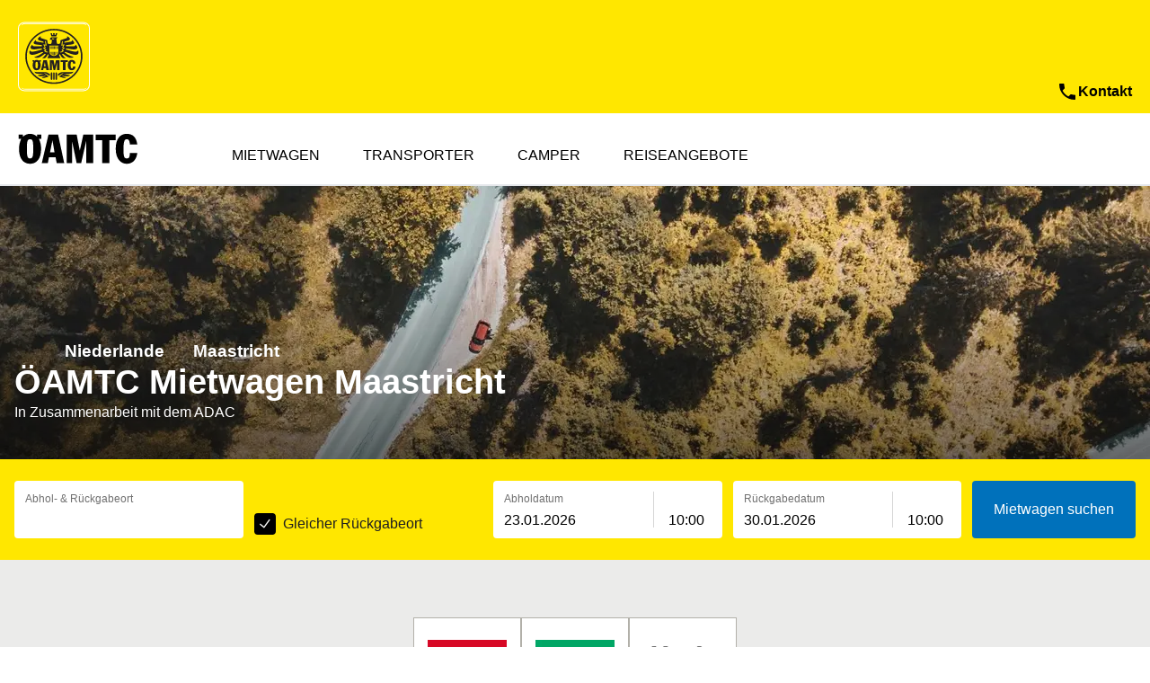

--- FILE ---
content_type: text/html;charset=utf-8
request_url: https://www.oeamtc-mietwagen.at/niederlande/maastricht/
body_size: 25699
content:
<!DOCTYPE html><html  data-theme="oeamtc" lang="de"><head><meta charset="utf-8"><meta name="viewport" content="width=device-width, initial-scale=1"><style nonce="/06zmLGC4rgCDSK+le5e75sQ" id="nuxt-ui-colors">:root {
--color-primary-50: 240 253 244;
--color-primary-100: 220 252 231;
--color-primary-200: 187 247 208;
--color-primary-300: 134 239 172;
--color-primary-400: var(--color-primary-rgb);
--color-primary-500: var(--color-primary-rgb);
--color-primary-600: 22 163 74;
--color-primary-700: 21 128 61;
--color-primary-800: 22 101 52;
--color-primary-900: 20 83 45;
--color-primary-950: 5 46 22;
--color-primary-DEFAULT: var(--color-primary-500);
--color-gray-50: 249 250 251;
--color-gray-100: 243 244 246;
--color-gray-200: 229 231 235;
--color-gray-300: 209 213 219;
--color-gray-400: 156 163 175;
--color-gray-500: 107 114 128;
--color-gray-600: 75 85 99;
--color-gray-700: 55 65 81;
--color-gray-800: 31 41 55;
--color-gray-900: 17 24 39;
--color-gray-950: 3 7 18;
}
.dark {
  --color-primary-DEFAULT: var(--color-primary-400);
}
</style><script nonce="/06zmLGC4rgCDSK+le5e75sQ" type="importmap">{"imports":{"#entry":"/_nuxt/bea890191a92553eb258c09bff57895ce345d193/DM45lx59.js"}}</script><title>Mietwagen Maastricht › Autovermietung Maastricht | ÖAMTC Preisvergleich</title><style nonce="/06zmLGC4rgCDSK+le5e75sQ">.resize-observer[data-v-b329ee4c]{opacity:0;background-color:#0000;border:none}.resize-observer[data-v-b329ee4c],.resize-observer[data-v-b329ee4c] object{pointer-events:none;z-index:-1;width:100%;height:100%;display:block;position:absolute;top:0;left:0;overflow:hidden}.v-popper__popper{z-index:10000;outline:none;top:0;left:0}.v-popper__popper.v-popper__popper--hidden{opacity:0;pointer-events:none;visibility:hidden;transition:opacity .15s,visibility .15s}.v-popper__popper.v-popper__popper--shown{opacity:1;visibility:visible;transition:opacity .15s}.v-popper__popper.v-popper__popper--skip-transition,.v-popper__popper.v-popper__popper--skip-transition>.v-popper__wrapper{transition:none!important}.v-popper__backdrop{width:100%;height:100%;display:none;position:absolute;top:0;left:0}.v-popper__inner{box-sizing:border-box;position:relative;overflow-y:auto}.v-popper__inner>div{max-height:inherit;max-width:inherit;z-index:1;position:relative}.v-popper__arrow-container{width:10px;height:10px;position:absolute}.v-popper__popper--arrow-overflow .v-popper__arrow-container,.v-popper__popper--no-positioning .v-popper__arrow-container{display:none}.v-popper__arrow-inner,.v-popper__arrow-outer{border-style:solid;width:0;height:0;position:absolute;top:0;left:0}.v-popper__arrow-inner{visibility:hidden;border-width:7px}.v-popper__arrow-outer{border-width:6px}.v-popper__popper[data-popper-placement^=bottom] .v-popper__arrow-inner,.v-popper__popper[data-popper-placement^=top] .v-popper__arrow-inner{left:-2px}.v-popper__popper[data-popper-placement^=bottom] .v-popper__arrow-outer,.v-popper__popper[data-popper-placement^=top] .v-popper__arrow-outer{left:-1px}.v-popper__popper[data-popper-placement^=top] .v-popper__arrow-inner,.v-popper__popper[data-popper-placement^=top] .v-popper__arrow-outer{border-bottom-width:0;border-bottom-color:#0000!important;border-left-color:#0000!important;border-right-color:#0000!important}.v-popper__popper[data-popper-placement^=top] .v-popper__arrow-inner{top:-2px}.v-popper__popper[data-popper-placement^=bottom] .v-popper__arrow-container{top:0}.v-popper__popper[data-popper-placement^=bottom] .v-popper__arrow-inner,.v-popper__popper[data-popper-placement^=bottom] .v-popper__arrow-outer{border-top-width:0;border-top-color:#0000!important;border-left-color:#0000!important;border-right-color:#0000!important}.v-popper__popper[data-popper-placement^=bottom] .v-popper__arrow-inner{top:-4px}.v-popper__popper[data-popper-placement^=bottom] .v-popper__arrow-outer{top:-6px}.v-popper__popper[data-popper-placement^=left] .v-popper__arrow-inner,.v-popper__popper[data-popper-placement^=right] .v-popper__arrow-inner{top:-2px}.v-popper__popper[data-popper-placement^=left] .v-popper__arrow-outer,.v-popper__popper[data-popper-placement^=right] .v-popper__arrow-outer{top:-1px}.v-popper__popper[data-popper-placement^=right] .v-popper__arrow-inner,.v-popper__popper[data-popper-placement^=right] .v-popper__arrow-outer{border-left-width:0;border-top-color:#0000!important;border-bottom-color:#0000!important;border-left-color:#0000!important}.v-popper__popper[data-popper-placement^=right] .v-popper__arrow-inner{left:-4px}.v-popper__popper[data-popper-placement^=right] .v-popper__arrow-outer{left:-6px}.v-popper__popper[data-popper-placement^=left] .v-popper__arrow-container{right:-10px}.v-popper__popper[data-popper-placement^=left] .v-popper__arrow-inner,.v-popper__popper[data-popper-placement^=left] .v-popper__arrow-outer{border-right-width:0;border-top-color:#0000!important;border-bottom-color:#0000!important;border-right-color:#0000!important}.v-popper__popper[data-popper-placement^=left] .v-popper__arrow-inner{left:-2px}.v-popper--theme-tooltip .v-popper__inner{color:#fff;background:#000c;border-radius:6px;padding:7px 12px 6px}.v-popper--theme-tooltip .v-popper__arrow-outer{border-color:#000c}.v-popper--theme-dropdown .v-popper__inner{color:#000;background:#fff;border:1px solid #ddd;border-radius:6px;box-shadow:0 6px 30px #0000001a}.v-popper--theme-dropdown .v-popper__arrow-inner{visibility:visible;border-color:#fff}.v-popper--theme-dropdown .v-popper__arrow-outer{border-color:#ddd}</style><link nonce="/06zmLGC4rgCDSK+le5e75sQ" integrity="sha384-wYZ5gvABpHuhrkOkiH2E5H8FpXYH/Twb5pcj39yEZl1KM3XoBufrfv8iIg5p/mRF" rel="stylesheet" href="/_nuxt/bea890191a92553eb258c09bff57895ce345d193/oeamtc.WcwPnGVL.css" crossorigin><link nonce="/06zmLGC4rgCDSK+le5e75sQ" integrity="sha384-tw8C5A5TRmqeCCBO7hqlyf8fEKK0qigTH3jTS+HQqmP0DCkcDW5PRkfnm54UbjN1" rel="stylesheet" href="/_nuxt/bea890191a92553eb258c09bff57895ce345d193/Tooltip.9YEUUnIq.css" crossorigin><link nonce="/06zmLGC4rgCDSK+le5e75sQ" id="hero-preload-mobile-avif" rel="preload" as="image" type="image/avif" media="(max-width: 768px)" imagesrcset="/_ipx/w_640&f_avif&q_52&fit_cover&b_fff&v_1.01/images/placeholder/lp.jpeg 640w, /_ipx/w_828&f_avif&q_52&fit_cover&b_fff&v_1.01/images/placeholder/lp.jpeg 828w, /_ipx/w_960&f_avif&q_52&fit_cover&b_fff&v_1.01/images/placeholder/lp.jpeg 960w, /_ipx/w_1080&f_avif&q_52&fit_cover&b_fff&v_1.01/images/placeholder/lp.jpeg 1080w, /_ipx/w_1242&f_avif&q_52&fit_cover&b_fff&v_1.01/images/placeholder/lp.jpeg 1242w" imagesizes="100vw" fetchpriority="high"><link nonce="/06zmLGC4rgCDSK+le5e75sQ" id="hero-preload-mid-avif" rel="preload" as="image" type="image/avif" media="(min-width: 769px) and (max-width: 1280px)" imagesrcset="/_ipx/w_1024&f_avif&q_52&fit_cover&b_fff&v_1.01/images/placeholder/lp.jpeg 1024w, /_ipx/w_1280&f_avif&q_52&fit_cover&b_fff&v_1.01/images/placeholder/lp.jpeg 1280w, /_ipx/w_1366&f_avif&q_52&fit_cover&b_fff&v_1.01/images/placeholder/lp.jpeg 1366w, /_ipx/w_1440&f_avif&q_52&fit_cover&b_fff&v_1.01/images/placeholder/lp.jpeg 1440w, /_ipx/w_1536&f_avif&q_52&fit_cover&b_fff&v_1.01/images/placeholder/lp.jpeg 1536w" imagesizes="100vw" fetchpriority="high"><link nonce="/06zmLGC4rgCDSK+le5e75sQ" id="hero-preload-desktop-avif" rel="preload" as="image" type="image/avif" media="(min-width: 1281px)" imagesrcset="/_ipx/w_1536&f_avif&q_52&fit_cover&b_fff&v_1.01/images/placeholder/lp.jpeg 1536w, /_ipx/w_1920&f_avif&q_52&fit_cover&b_fff&v_1.01/images/placeholder/lp.jpeg 1920w" imagesizes="100vw" fetchpriority="high"><link nonce="/06zmLGC4rgCDSK+le5e75sQ" integrity="sha384-Ms0DApPfVzu6STA7hdlPgRX1dRNOC+inqPCH/jtROL/xlEtkZ0FtKyCVF6rrKhfb" rel="modulepreload" as="script" crossorigin href="/_nuxt/bea890191a92553eb258c09bff57895ce345d193/DM45lx59.js"><link nonce="/06zmLGC4rgCDSK+le5e75sQ" integrity="sha384-0qI7x4Pjqjj0AeE8dIhQUTfElUp/2IMx8Vl8X/cREdyAfHNwpbKCxtpUHFbt5p8w" rel="preload" as="fetch" fetchpriority="low" crossorigin="anonymous" href="/_nuxt/bea890191a92553eb258c09bff57895ce345d193/builds/meta/32c2327b-4f8d-48fe-adbb-cceeb42dd592.json"><meta name="robots" content="index, follow"><link nonce="/06zmLGC4rgCDSK+le5e75sQ" rel="icon" type="image/x-icon" href="/oeamtc-favicon.ico"><link nonce="/06zmLGC4rgCDSK+le5e75sQ" rel="icon" type="image/x-icon" href="/oeamtc-favicon.ico"><meta property="og:url" content="https://www.oeamtc-mietwagen.at/niederlande/maastricht/"><meta name="description" content="Mietwagen Maastricht im ÖAMTC Preisvergleich:  Auto mieten in Maastricht mit Qualität & Sicherheit ✓ ÖAMTC Rabatt, All-Inclusive Leistungen ✓  Anbieter: Avis, Hertz, Sixt"><meta property="og:type" content="website"><meta property="og:title" content="Mietwagen Maastricht › Autovermietung Maastricht | ÖAMTC Preisvergleich"><meta property="og:description" content="Mietwagen Maastricht im ÖAMTC Preisvergleich:  Auto mieten in Maastricht mit Qualität & Sicherheit ✓ ÖAMTC Rabatt, All-Inclusive Leistungen ✓  Anbieter: Avis, Hertz, Sixt"><meta property="og:image" content="https://www.oeamtc-mietwagen.at/_ipx/v_1.01&s_1200x630/images/placeholder/lp.jpeg"><link nonce="/06zmLGC4rgCDSK+le5e75sQ" rel="alternate" hreflang="de-DE" href="https://autovermietung.adac.de/mietwagen/niederlande/maastricht/"><link nonce="/06zmLGC4rgCDSK+le5e75sQ" rel="alternate" hreflang="de-AT" href="https://www.oeamtc-mietwagen.at/niederlande/maastricht/"><link nonce="/06zmLGC4rgCDSK+le5e75sQ" rel="alternate" hreflang="de-CH" href="https://www.ferienmietwagen.ch/de/niederlande/maastricht/"><link nonce="/06zmLGC4rgCDSK+le5e75sQ" rel="canonical" href="https://www.oeamtc-mietwagen.at/niederlande/maastricht/"><script nonce="/06zmLGC4rgCDSK+le5e75sQ" integrity="sha384-Ms0DApPfVzu6STA7hdlPgRX1dRNOC+inqPCH/jtROL/xlEtkZ0FtKyCVF6rrKhfb" type="module" src="/_nuxt/bea890191a92553eb258c09bff57895ce345d193/DM45lx59.js" crossorigin></script><script nonce="/06zmLGC4rgCDSK+le5e75sQ" id="unhead:payload" type="application/json">{"title":"Mietwagen Maastricht › Autovermietung Maastricht | ÖAMTC Preisvergleich"}</script><meta name="sentry-trace" content="1249daf766ec3dce4211c66d088d3c58-fa4ac9cf93c2e2ca-0"/>
<meta name="baggage" content="sentry-environment=production,sentry-public_key=cc8f03a8d46628311a897744f99ae20c,sentry-trace_id=1249daf766ec3dce4211c66d088d3c58,sentry-org_id=4509989818466304,sentry-sampled=false,sentry-sample_rand=0.3066124938831609,sentry-sample_rate=0.1"/><script nonce="/06zmLGC4rgCDSK+le5e75sQ">"use strict";(()=>{const t=window,e=document.documentElement,c=["dark","light"],n=getStorageValue("localStorage","")||"light";let i=n==="system"?u():n;const r=e.getAttribute("data-color-mode-forced");r&&(i=r),l(i),t["__NUXT_COLOR_MODE__"]={preference:n,value:i,getColorScheme:u,addColorScheme:l,removeColorScheme:d};function l(o){const s=""+o+"",a="";e.classList?e.classList.add(s):e.className+=" "+s,a&&e.setAttribute("data-"+a,o)}function d(o){const s=""+o+"",a="";e.classList?e.classList.remove(s):e.className=e.className.replace(new RegExp(s,"g"),""),a&&e.removeAttribute("data-"+a)}function f(o){return t.matchMedia("(prefers-color-scheme"+o+")")}function u(){if(t.matchMedia&&f("").media!=="not all"){for(const o of c)if(f(":"+o).matches)return o}return"light"}})();function getStorageValue(t,e){switch(t){case"localStorage":return window.localStorage.getItem(e);case"sessionStorage":return window.sessionStorage.getItem(e);case"cookie":return getCookie(e);default:return null}}function getCookie(t){const c=("; "+window.document.cookie).split("; "+t+"=");if(c.length===2)return c.pop()?.split(";").shift()}</script></head><body  class="max-w-full overflow-x-hidden" style=""><div id="__nuxt"><div><!--[--><span></span><div class="max-w-[100vw] min-h-dvh flex flex-col"><!----><!--[--><nav data-headlessui-state class="border-b-footer-border-color w-full border-b-2"><!----><div class="relative flex w-full flex-col"><div class="bg-header-bg-color z-20 flex h-[126px] items-center justify-between px-5 py-3"><div class="flex h-20 w-20 flex-shrink-0 items-center"><a href="/?resetSearch=true" class="flex h-full w-full" title="OEAMTC Mietwagen Startseite"><img onerror="this.setAttribute(&#39;data-error&#39;, 1)" width="78" height="74" alt="OEAMTC Logo" data-nuxt-img srcset="/_ipx/q_58&amp;v_1.01&amp;s_78x74/images/oeamtc/header-logo.svg 1x, /_ipx/q_58&amp;v_1.01&amp;s_156x148/images/oeamtc/header-logo.svg 2x" class="h-full w-full" src="/_ipx/q_58&amp;v_1.01&amp;s_78x74/images/oeamtc/header-logo.svg"></a></div><a class="flex items-center gap-2 self-end" href="#telefonischer-kontakt" title="telefonischer Kontakt"><img onerror="this.setAttribute(&#39;data-error&#39;, 1)" width="24" height="24" alt="telefonischer Kontakt" data-nuxt-img srcset="/_ipx/q_58&amp;v_1.01&amp;s_24x24/images/oeamtc/phone.svg 1x, /_ipx/q_58&amp;v_1.01&amp;s_48x48/images/oeamtc/phone.svg 2x" class="h-6 w-6" src="/_ipx/q_58&amp;v_1.01&amp;s_24x24/images/oeamtc/phone.svg"><div class="sr-only font-bold lg:not-sr-only">Kontakt</div></a></div><div class="flex h-[79px] items-center justify-start px-5 py-3 font-light"><img onerror="this.setAttribute(&#39;data-error&#39;, 1)" width="140" height="35" alt="OEAMTC Logo" data-nuxt-img srcset="/_ipx/q_58&amp;v_1.01&amp;s_140x35/images/oeamtc/header-text-logo.svg 1x, /_ipx/q_58&amp;v_1.01&amp;s_280x70/images/oeamtc/header-text-logo.svg 2x" class="h-[30px] w-auto max-[400px]:h-[25px] md:h-[35px]" src="/_ipx/q_58&amp;v_1.01&amp;s_140x35/images/oeamtc/header-text-logo.svg"><!----><nav class="border-greys-light-bg2 mb-2 hidden w-full justify-between self-end lg:block"><ul class="ml-20 flex h-full"><!--[--><li class="text-header-text-color m-0 flex items-center px-6 uppercase"><a href="/" class="" title="Mietwagen">Mietwagen</a></li><li class="text-header-text-color m-0 flex items-center px-6 uppercase"><a href="/transporter/" class="" title="Transporter">Transporter</a></li><li class="text-header-text-color m-0 flex items-center px-6 uppercase"><a href="https://www.oeamtc.at/aux/rb/camper/" rel="noopener noreferrer" target="_blank" title="Camper">Camper</a></li><li class="text-header-text-color m-0 flex items-center px-6 uppercase"><a href="https://reisen.oeamtc.at/" rel="noopener noreferrer" target="_blank" title="Reiseangebote">Reiseangebote</a></li><!--]--></ul></nav><button id="headlessui-disclosure-button-2116" type="button" aria-expanded="false" data-headlessui-state class="ml-auto flex inline-flex h-full items-center justify-center lg:hidden"><span class="sr-only">Hauptmenü öffnen</span><img onerror="this.setAttribute(&#39;data-error&#39;, 1)" width="24" height="24" alt="OEAMTC Logo" data-nuxt-img srcset="/_ipx/q_58&amp;v_1.01&amp;s_24x24/images/oeamtc/ellipsis-horizontal.svg 1x, /_ipx/q_58&amp;v_1.01&amp;s_48x48/images/oeamtc/ellipsis-horizontal.svg 2x" class="h-7 w-7" src="/_ipx/q_58&amp;v_1.01&amp;s_24x24/images/oeamtc/ellipsis-horizontal.svg"></button></div><!----><!----></div></nav><!--]--><!----><section class="hero-shell hero-h hero-h-md h-4/10-screen max-h-5/10-screen md:h-5/10-screen relative items-end overflow-hidden"><!----><picture><!--[--><source type="image/avif" media="(max-width: 768px)" srcset="/_ipx/w_640&amp;f_avif&amp;q_52&amp;fit_cover&amp;b_fff&amp;v_1.01/images/placeholder/lp.jpeg 640w, /_ipx/w_828&amp;f_avif&amp;q_52&amp;fit_cover&amp;b_fff&amp;v_1.01/images/placeholder/lp.jpeg 828w, /_ipx/w_960&amp;f_avif&amp;q_52&amp;fit_cover&amp;b_fff&amp;v_1.01/images/placeholder/lp.jpeg 960w, /_ipx/w_1080&amp;f_avif&amp;q_52&amp;fit_cover&amp;b_fff&amp;v_1.01/images/placeholder/lp.jpeg 1080w, /_ipx/w_1242&amp;f_avif&amp;q_52&amp;fit_cover&amp;b_fff&amp;v_1.01/images/placeholder/lp.jpeg 1242w" sizes="100vw"><source type="image/avif" media="(min-width: 769px) and (max-width: 1280px)" srcset="/_ipx/w_1024&amp;f_avif&amp;q_52&amp;fit_cover&amp;b_fff&amp;v_1.01/images/placeholder/lp.jpeg 1024w, /_ipx/w_1280&amp;f_avif&amp;q_52&amp;fit_cover&amp;b_fff&amp;v_1.01/images/placeholder/lp.jpeg 1280w, /_ipx/w_1366&amp;f_avif&amp;q_52&amp;fit_cover&amp;b_fff&amp;v_1.01/images/placeholder/lp.jpeg 1366w, /_ipx/w_1440&amp;f_avif&amp;q_52&amp;fit_cover&amp;b_fff&amp;v_1.01/images/placeholder/lp.jpeg 1440w, /_ipx/w_1536&amp;f_avif&amp;q_52&amp;fit_cover&amp;b_fff&amp;v_1.01/images/placeholder/lp.jpeg 1536w" sizes="100vw"><source type="image/avif" media="(min-width: 1281px)" srcset="/_ipx/w_1536&amp;f_avif&amp;q_52&amp;fit_cover&amp;b_fff&amp;v_1.01/images/placeholder/lp.jpeg 1536w, /_ipx/w_1920&amp;f_avif&amp;q_52&amp;fit_cover&amp;b_fff&amp;v_1.01/images/placeholder/lp.jpeg 1920w" sizes="100vw"><source type="image/webp" media="(max-width: 768px)" srcset="/_ipx/w_640&amp;f_webp&amp;q_55&amp;fit_cover&amp;v_1.01/images/placeholder/lp.jpeg 640w, /_ipx/w_828&amp;f_webp&amp;q_55&amp;fit_cover&amp;v_1.01/images/placeholder/lp.jpeg 828w, /_ipx/w_960&amp;f_webp&amp;q_55&amp;fit_cover&amp;v_1.01/images/placeholder/lp.jpeg 960w, /_ipx/w_1080&amp;f_webp&amp;q_55&amp;fit_cover&amp;v_1.01/images/placeholder/lp.jpeg 1080w, /_ipx/w_1242&amp;f_webp&amp;q_55&amp;fit_cover&amp;v_1.01/images/placeholder/lp.jpeg 1242w" sizes="100vw"><source type="image/webp" media="(min-width: 769px) and (max-width: 1280px)" srcset="/_ipx/w_1024&amp;f_webp&amp;q_55&amp;fit_cover&amp;v_1.01/images/placeholder/lp.jpeg 1024w, /_ipx/w_1280&amp;f_webp&amp;q_55&amp;fit_cover&amp;v_1.01/images/placeholder/lp.jpeg 1280w, /_ipx/w_1366&amp;f_webp&amp;q_55&amp;fit_cover&amp;v_1.01/images/placeholder/lp.jpeg 1366w, /_ipx/w_1440&amp;f_webp&amp;q_55&amp;fit_cover&amp;v_1.01/images/placeholder/lp.jpeg 1440w, /_ipx/w_1536&amp;f_webp&amp;q_55&amp;fit_cover&amp;v_1.01/images/placeholder/lp.jpeg 1536w" sizes="100vw"><source type="image/webp" media="(min-width: 1281px)" srcset="/_ipx/w_1536&amp;f_webp&amp;q_55&amp;fit_cover&amp;v_1.01/images/placeholder/lp.jpeg 1536w, /_ipx/w_1920&amp;f_webp&amp;q_55&amp;fit_cover&amp;v_1.01/images/placeholder/lp.jpeg 1920w" sizes="100vw"><!--]--><img alt="Hero Image Car rental" srcset="/_ipx/w_640&amp;f_avif&amp;q_52&amp;fit_cover&amp;b_fff&amp;v_1.01/images/placeholder/lp.jpeg 640w, /_ipx/w_768&amp;f_avif&amp;q_52&amp;fit_cover&amp;b_fff&amp;v_1.01/images/placeholder/lp.jpeg 768w, /_ipx/w_1024&amp;f_avif&amp;q_52&amp;fit_cover&amp;b_fff&amp;v_1.01/images/placeholder/lp.jpeg 1024w, /_ipx/w_1280&amp;f_avif&amp;q_52&amp;fit_cover&amp;b_fff&amp;v_1.01/images/placeholder/lp.jpeg 1280w" src="/_ipx/w_1280&amp;f_avif&amp;q_52&amp;fit_cover&amp;b_fff&amp;v_1.01/images/placeholder/lp.jpeg" sizes="100vw" loading="eager" fetchpriority="high" decoding="async" width="0" height="0" class="hero-img h-full w-screen object-cover"></picture><div class="hero-overlay hero-overlay-bg absolute bottom-0 left-0 right-0 bg-gradient-to-t from-black/[0.66] to-black/[0] p-4 pt-20 lg:pb-20"><div class="mb-4 max-w-7xl lg:mx-auto"><!----><nav class="flex flex-wrap items-center mt-4 hidden md:block" aria-label="Breadcrumb"><ol class="flex items-center"><!--[--><li class="mb-0 inline-flex items-center text-lg text-white"><a href="/" class="hover:text-primary inline-flex items-center" title="Mietwagen"><span class="h-5 w-5 h-6 w-6"></span></a></li><li class="mb-0 inline-flex items-center text-lg text-white"><div class="font-slab flex items-center font-bold"><span class="mx-1 h-6 w-6" aria-hidden="true"></span><a href="/niederlande/" class="hover:text-primary" title="Niederlande"><span>Niederlande</span></a></div></li><li class="mb-0 inline-flex items-center text-lg text-white" aria-current="page"><div class="font-slab flex items-center font-bold"><span class="mx-1 h-6 w-6" aria-hidden="true"></span><span>Maastricht</span></div></li><!--]--></ol></nav><h1 class="text-white">ÖAMTC Mietwagen Maastricht</h1><span class="text-white">In Zusammenarbeit mit dem ADAC</span></div></div></section><!----><main><div id="search-intent-area" class="lg:-translate-y-1/2 sticky top-0 lg:top-14 z-3"><form class="z-3 bg-primary flex w-full flex-col space-y-3 py-6 lg:flex-row lg:space-x-3 lg:space-y-0 mx-auto max-w-7xl lg:bg-primary bg-white px-4 max-lg:shadow-md" autocomplete="off"><div class="border-greys-light-alpha-border-button relative rounded border bg-white px-3 py-2 lg:flex-1 focus-within:ring-2 focus-within:ring-black lg:border-none"><div><label for="pickUpLocation" class="text-greys-light-light-text relative block font-sans text-xs" data-testid="location-label">Abhol- &amp; Rückgabeort</label><div class="flex gap-2 items-center"><!----><input id="pickUpLocation" value class="text-greys-light-title w-full border-0 p-0 font-sans focus:ring-0 lg:block" name="pickUpLocation" type="text" autocomplete="off" data-testid="location-input"></div><!----><!----></div><span></span></div><div class="border-greys-light-alpha-border-button relative rounded border bg-white px-3 py-2 lg:flex-1 focus-within:ring-2 focus-within:ring-black lg:border-none opacity-100 transition-[max-height,padding,margin,border,opacity] max-h-[100px] duration-500 ease-in-out" style="display:none;"><div><label for="dropOffLocation" class="text-greys-light-light-text relative block font-sans text-xs" data-testid="location-label">Rückgabeort</label><div class="flex gap-2 items-center"><!----><input id="dropOffLocation" value class="text-greys-light-title w-full border-0 p-0 font-sans focus:ring-0 lg:block" name="dropOffLocation" type="text" autocomplete="off" data-testid="location-input"></div><!----><!----></div><span></span></div><div class="opacity-100 transition-[max-height,padding,margin,border,opacity] max-h-[100px] duration-500 ease-in-out relative flex flex-1 shrink-0 -translate-x-3 items-center px-3 lg:self-end"><div><div class="flex w-full items-start"><input id="showDropOffLocation" checked name="showDropOffLocation" type="checkbox" class="primary-checkbox text-primary focus:ring-offset-3 h-6 w-6 rounded border border-2 hover:border-black focus:ring-4 focus:ring-black"><!--[--><label for="showDropOffLocation" class="font-regular text-greys-light-text cursor-pointer pl-2">Gleicher Rückgabeort</label><!--]--></div><div class="mt-1"><!--[--><!--]--></div></div></div><div class="border-greys-light-alpha-border-button relative flex items-end rounded border bg-white px-3 py-2 lg:flex-1 lg:border-none opacity-100 transition-[max-height,padding,margin,border,opacity] max-h-[100px] duration-500 ease-in-out" data-testid="temp"><div class="basis-9/12 lg:grow"><label for="pickUpDate" class="text-greys-light-light-text block font-sans text-xs">Abholdatum</label><input id="pickUpDate" type="text" name="pickUpDate" class="text-greys-light-title w-full border-0 p-0 font-sans focus:ring-0" value="23.01.2026" aria-label="Abholdatum" autocomplete="off" data-testid="pickUpDate-input"></div><div class="border-greys-light-border h-5/6 self-center border-l"></div><div class="ml-4 flex w-12 shrink-0 overflow-hidden"><input id="pickUpTime" value="10:00" type="text" name="pickUpTime" class="text-greys-light-title border-0 p-0 font-sans" autocomplete="off" aria-label="Abholzeit" data-testid="pickUpTime-input"></div><span></span></div><div class="border-greys-light-alpha-border-button relative flex items-end rounded border bg-white px-3 py-2 lg:flex-1 lg:border-none opacity-100 transition-[max-height,padding,margin,border,opacity] max-h-[100px] duration-500 ease-in-out" data-testid="temp"><div class="basis-9/12 lg:grow"><label for="dropOffDate" class="text-greys-light-light-text block font-sans text-xs">Rückgabedatum</label><input id="dropOffDate" type="text" name="dropOffDate" class="text-greys-light-title w-full border-0 p-0 font-sans focus:ring-0" value="30.01.2026" aria-label="Rückgabedatum" autocomplete="off" data-testid="dropOffDate-input"></div><div class="border-greys-light-border h-5/6 self-center border-l"></div><div class="ml-4 flex w-12 shrink-0 overflow-hidden"><input id="dropOffTime" value="10:00" type="text" name="dropOffTime" class="text-greys-light-title border-0 p-0 font-sans" autocomplete="off" aria-label="Rückgabezeit" data-testid="dropOffTime-input"></div><span></span></div><button class="relative bg-button-primary-bg-color-mobile text-button-primary-text-color-mobile text-button-primary-text-color adac-button-primary-yellow lg:bg-button-primary-bg-color lg:text-button-primary-text-color lg:adac-button-primary-white rounded py-4 py-4 font-sans lg:px-6 lg:bg-secondary" type="submit" data-testid="search-box-submit-button"><!----><!--[-->Mietwagen suchen<!--]--></button><!----><!----></form></div><div class="lg:-mt-28 lg:pt-14"><!--[--><div class="lg:-mt-14" id="1123149" component="image_strip" style="" view="partners" count="3" inherit-attrs="false"><div class="bg-greys-light-bg4 flex flex-col items-center py-16 px-8 lg:px-10 !bg-greys-light-bg3 lg:!pt-[7.5rem]"><!----><div class="container max-w-7xl justify-center grid grid-cols-[repeat(auto-fit,104px)] md:grid-cols-[repeat(auto-fit,120px)]"><!--[--><div class="py-2 md:py-6 flex justify-center items-center transition bg-white border border-[#0000001A] focus-visible:scale-150 !border-[#B2B0A9]"><div class="flex overflow-hidden w-[88px] h-[44px]"><img onerror="this.setAttribute(&#39;data-error&#39;, 1)" width="200" height="100" alt="avis autovermietung logo" loading="lazy" data-nuxt-img srcset="/_ipx/f_webp&amp;q_60&amp;fit_cover&amp;v_1.01&amp;s_200x100/oeamtc/var/site/storage/images/4/3/7/4/44734-1-ger-DE/avis-autovermietung-logo.jpg 1x, /_ipx/f_webp&amp;q_60&amp;fit_cover&amp;v_1.01&amp;s_400x200/oeamtc/var/site/storage/images/4/3/7/4/44734-1-ger-DE/avis-autovermietung-logo.jpg 2x" class="w-full object-contain undefined" src="/_ipx/f_webp&amp;q_60&amp;fit_cover&amp;v_1.01&amp;s_200x100/oeamtc/var/site/storage/images/4/3/7/4/44734-1-ger-DE/avis-autovermietung-logo.jpg"></div></div><div class="py-2 md:py-6 flex justify-center items-center transition bg-white border border-[#0000001A] focus-visible:scale-150 !border-[#B2B0A9]"><div class="flex overflow-hidden w-[88px] h-[44px]"><img onerror="this.setAttribute(&#39;data-error&#39;, 1)" width="200" height="100" alt="enterprise autovermietung logo" loading="lazy" data-nuxt-img srcset="/_ipx/f_webp&amp;q_60&amp;fit_cover&amp;v_1.01&amp;s_200x100/oeamtc/var/site/storage/images/9/3/5/5/95539-2-ger-DE/enterprise-autovermietung-logo.jpg 1x, /_ipx/f_webp&amp;q_60&amp;fit_cover&amp;v_1.01&amp;s_400x200/oeamtc/var/site/storage/images/9/3/5/5/95539-2-ger-DE/enterprise-autovermietung-logo.jpg 2x" class="w-full object-contain undefined" src="/_ipx/f_webp&amp;q_60&amp;fit_cover&amp;v_1.01&amp;s_200x100/oeamtc/var/site/storage/images/9/3/5/5/95539-2-ger-DE/enterprise-autovermietung-logo.jpg"></div></div><div class="py-2 md:py-6 flex justify-center items-center transition bg-white border border-[#0000001A] focus-visible:scale-150 !border-[#B2B0A9]"><div class="flex overflow-hidden w-[88px] h-[44px]"><img onerror="this.setAttribute(&#39;data-error&#39;, 1)" width="200" height="100" alt="hertz autovermietung logo" loading="lazy" data-nuxt-img srcset="/_ipx/f_webp&amp;q_60&amp;fit_cover&amp;v_1.01&amp;s_200x100/oeamtc/var/site/storage/images/7/5/5/5/95557-2-ger-DE/hertz-autovermietung-logo.jpg 1x, /_ipx/f_webp&amp;q_60&amp;fit_cover&amp;v_1.01&amp;s_400x200/oeamtc/var/site/storage/images/7/5/5/5/95557-2-ger-DE/hertz-autovermietung-logo.jpg 2x" class="w-full object-contain undefined" src="/_ipx/f_webp&amp;q_60&amp;fit_cover&amp;v_1.01&amp;s_200x100/oeamtc/var/site/storage/images/7/5/5/5/95557-2-ger-DE/hertz-autovermietung-logo.jpg"></div></div><!--]--></div><!----></div></div><div class="rich-text-wrapper component-wrapper overflow-hidden"><div class="max-w-12/12-column container mx-auto max-w-7xl px-4 2xl:p-0"><div class="prose-sm lg:prose max-w-none lg:max-w-none"><h2>Per Mietwagen Maastricht erkunden</h2><p>Die Hauptstadt der niederl&auml;ndischen Provinz Limburg ist Maestricht, ca. 120.000 Einwohner leben in der Stadt. Die Universit&auml;tsstadt Maastricht ist eine der &auml;ltesten St&auml;dte in den Niederlanden. Bekannt ist die Stadt Maastricht f&uuml;r ihre Kultur, Erholung, Bildung und den M&ouml;glichkeiten Shoppen zu gehen. Aktuelle hat sich die Stadt f&uuml;r den Titel Kulturhauptstadt Europa beworben. Maastricht ist ein Kulturzentrum mit &uuml;berregionaler Bedeutung, denn in der Stadt befindet sich eine Theaterhochschule, ein Konservatorium und eine Kunsthochschule.</p><p>In der Stadt Maastricht befinden sich sehr viele Sehensw&uuml;rdigkeiten und viele imposante Geb&auml;ude wie z.B. das Terrassenschloss Ch&acirc;teau Neercanne, das fr&uuml;her fast einmal zu einen Lustschloss umgebaut wurde und nun seit 1965 ein Restaurant ist. Sehr beeindruckend sind die einmaligen Terrasseng&auml;rten, die unter dem Schutz der Unesco stehen, die man sich unbedingt einmal anschauen sollte. 1991 fanden die Er&ouml;ffnungsverhandlungen zum Vertrag vom Maastricht in diesem Schloss statt. Maastricht verf&uuml;gt auch &uuml;ber einige Museen, so z.B. das Bonnefantenmuseum das in einem neuen Stadtteil liegt, der durch seine Architektur von internationaler Bedeutung ist. Das Derlon Museum sollte man ebenfalls besuchen.</p><p>Etwas weiter s&uuml;dlich der Stadt befindet sich der St. Pietersberg mit dem Fort Sint Pieter und einer Grotte mit mehr als 20.000 G&auml;ngen. Diese H&ouml;hlen werden von Flederm&auml;usen zum &uuml;berwintern genutzt, die Temperatur betr&auml;gt konstant 10 Grad. F&uuml;hrungen werden nur zu ganz bestimmten Zeiten angeboten. Ein weiteres sehr gro&szlig;es H&ouml;hlensystem mit einer L&auml;nge von 10 km gibt es beim Cannerberg, der sich gleich nebenan befindet, dort kann man gef&uuml;hrte Besichtigungen erleben. Die Sehensw&uuml;rdigkeiten der Stadt M kann man ganz gut mit einem Mietwagen erreichen.</p>
</div></div></div><div><!----><!--[--><div id="10059024" component="spacer" class="" style="" view="line" visible="true" count="2"></div><div class="component-wrapper mx-auto max-w-[900px] px-5 md:relative"><h3 class="h2-style">Beliebte Reiseziele für Mietwagen Niederlande</h3><div class="mb-4 px-5 md:h-full"><ul class="columns-2 md:h-full md:columns-4"><!--[--><li class="hidden md:flex font-slab text-greys-light-text mb-4 flex text-base"><img onerror="this.setAttribute(&#39;data-error&#39;, 1)" width="24" height="24" alt="Arrow Right" data-nuxt-img srcset="/_ipx/q_58&amp;v_1.01&amp;s_24x24/images/oeamtc/blue_arrow_right.svg 1x, /_ipx/q_58&amp;v_1.01&amp;s_48x48/images/oeamtc/blue_arrow_right.svg 2x" class="mr-2 h-6" src="/_ipx/q_58&amp;v_1.01&amp;s_24x24/images/oeamtc/blue_arrow_right.svg"><a href="/niederlande/" class="capitalize" title="ÖAMTC Mietwagen Niederlande">Mietwagen Niederlande</a></li><li class="hidden md:flex font-slab text-greys-light-text mb-4 flex text-base"><img onerror="this.setAttribute(&#39;data-error&#39;, 1)" width="24" height="24" alt="Arrow Right" data-nuxt-img srcset="/_ipx/q_58&amp;v_1.01&amp;s_24x24/images/oeamtc/blue_arrow_right.svg 1x, /_ipx/q_58&amp;v_1.01&amp;s_48x48/images/oeamtc/blue_arrow_right.svg 2x" class="mr-2 h-6" src="/_ipx/q_58&amp;v_1.01&amp;s_24x24/images/oeamtc/blue_arrow_right.svg"><a href="/niederlande/amersfoort/" class="capitalize" title="ÖAMTC Mietwagen Amersfoort">Mietwagen Amersfoort</a></li><li class="hidden md:flex font-slab text-greys-light-text mb-4 flex text-base"><img onerror="this.setAttribute(&#39;data-error&#39;, 1)" width="24" height="24" alt="Arrow Right" data-nuxt-img srcset="/_ipx/q_58&amp;v_1.01&amp;s_24x24/images/oeamtc/blue_arrow_right.svg 1x, /_ipx/q_58&amp;v_1.01&amp;s_48x48/images/oeamtc/blue_arrow_right.svg 2x" class="mr-2 h-6" src="/_ipx/q_58&amp;v_1.01&amp;s_24x24/images/oeamtc/blue_arrow_right.svg"><a href="/niederlande/amsterdam/" class="capitalize" title="ÖAMTC Mietwagen Amsterdam">Mietwagen Amsterdam</a></li><li class="hidden md:flex font-slab text-greys-light-text mb-4 flex text-base"><img onerror="this.setAttribute(&#39;data-error&#39;, 1)" width="24" height="24" alt="Arrow Right" data-nuxt-img srcset="/_ipx/q_58&amp;v_1.01&amp;s_24x24/images/oeamtc/blue_arrow_right.svg 1x, /_ipx/q_58&amp;v_1.01&amp;s_48x48/images/oeamtc/blue_arrow_right.svg 2x" class="mr-2 h-6" src="/_ipx/q_58&amp;v_1.01&amp;s_24x24/images/oeamtc/blue_arrow_right.svg"><a href="/niederlande/apeldoorn/" class="capitalize" title="ÖAMTC Mietwagen Apeldoorn">Mietwagen Apeldoorn</a></li><li class="hidden md:flex font-slab text-greys-light-text mb-4 flex text-base"><img onerror="this.setAttribute(&#39;data-error&#39;, 1)" width="24" height="24" alt="Arrow Right" data-nuxt-img srcset="/_ipx/q_58&amp;v_1.01&amp;s_24x24/images/oeamtc/blue_arrow_right.svg 1x, /_ipx/q_58&amp;v_1.01&amp;s_48x48/images/oeamtc/blue_arrow_right.svg 2x" class="mr-2 h-6" src="/_ipx/q_58&amp;v_1.01&amp;s_24x24/images/oeamtc/blue_arrow_right.svg"><a href="/niederlande/arnheim/" class="capitalize" title="ÖAMTC Mietwagen Arnheim">Mietwagen Arnheim</a></li><li class="hidden md:flex font-slab text-greys-light-text mb-4 flex text-base"><img onerror="this.setAttribute(&#39;data-error&#39;, 1)" width="24" height="24" alt="Arrow Right" data-nuxt-img srcset="/_ipx/q_58&amp;v_1.01&amp;s_24x24/images/oeamtc/blue_arrow_right.svg 1x, /_ipx/q_58&amp;v_1.01&amp;s_48x48/images/oeamtc/blue_arrow_right.svg 2x" class="mr-2 h-6" src="/_ipx/q_58&amp;v_1.01&amp;s_24x24/images/oeamtc/blue_arrow_right.svg"><a href="/niederlande/den-haag/" class="capitalize" title="ÖAMTC Mietwagen Den Haag">Mietwagen Den Haag</a></li><li class="hidden md:flex font-slab text-greys-light-text mb-4 flex text-base"><img onerror="this.setAttribute(&#39;data-error&#39;, 1)" width="24" height="24" alt="Arrow Right" data-nuxt-img srcset="/_ipx/q_58&amp;v_1.01&amp;s_24x24/images/oeamtc/blue_arrow_right.svg 1x, /_ipx/q_58&amp;v_1.01&amp;s_48x48/images/oeamtc/blue_arrow_right.svg 2x" class="mr-2 h-6" src="/_ipx/q_58&amp;v_1.01&amp;s_24x24/images/oeamtc/blue_arrow_right.svg"><a href="/niederlande/eindhoven/" class="capitalize" title="ÖAMTC Mietwagen Eindhoven">Mietwagen Eindhoven</a></li><li class="hidden md:flex font-slab text-greys-light-text mb-4 flex text-base"><img onerror="this.setAttribute(&#39;data-error&#39;, 1)" width="24" height="24" alt="Arrow Right" data-nuxt-img srcset="/_ipx/q_58&amp;v_1.01&amp;s_24x24/images/oeamtc/blue_arrow_right.svg 1x, /_ipx/q_58&amp;v_1.01&amp;s_48x48/images/oeamtc/blue_arrow_right.svg 2x" class="mr-2 h-6" src="/_ipx/q_58&amp;v_1.01&amp;s_24x24/images/oeamtc/blue_arrow_right.svg"><a href="/niederlande/enschede/" class="capitalize" title="ÖAMTC Mietwagen Enschede">Mietwagen Enschede</a></li><li class="hidden md:flex font-slab text-greys-light-text mb-4 flex text-base"><img onerror="this.setAttribute(&#39;data-error&#39;, 1)" width="24" height="24" alt="Arrow Right" data-nuxt-img srcset="/_ipx/q_58&amp;v_1.01&amp;s_24x24/images/oeamtc/blue_arrow_right.svg 1x, /_ipx/q_58&amp;v_1.01&amp;s_48x48/images/oeamtc/blue_arrow_right.svg 2x" class="mr-2 h-6" src="/_ipx/q_58&amp;v_1.01&amp;s_24x24/images/oeamtc/blue_arrow_right.svg"><a href="/niederlande/groningen/" class="capitalize" title="ÖAMTC Mietwagen Groningen">Mietwagen Groningen</a></li><li class="hidden md:flex font-slab text-greys-light-text mb-4 flex text-base"><img onerror="this.setAttribute(&#39;data-error&#39;, 1)" width="24" height="24" alt="Arrow Right" data-nuxt-img srcset="/_ipx/q_58&amp;v_1.01&amp;s_24x24/images/oeamtc/blue_arrow_right.svg 1x, /_ipx/q_58&amp;v_1.01&amp;s_48x48/images/oeamtc/blue_arrow_right.svg 2x" class="mr-2 h-6" src="/_ipx/q_58&amp;v_1.01&amp;s_24x24/images/oeamtc/blue_arrow_right.svg"><a href="/niederlande/haarlem/" class="capitalize" title="ÖAMTC Mietwagen Haarlem">Mietwagen Haarlem</a></li><li class="hidden md:flex font-slab text-greys-light-text mb-4 flex text-base"><img onerror="this.setAttribute(&#39;data-error&#39;, 1)" width="24" height="24" alt="Arrow Right" data-nuxt-img srcset="/_ipx/q_58&amp;v_1.01&amp;s_24x24/images/oeamtc/blue_arrow_right.svg 1x, /_ipx/q_58&amp;v_1.01&amp;s_48x48/images/oeamtc/blue_arrow_right.svg 2x" class="mr-2 h-6" src="/_ipx/q_58&amp;v_1.01&amp;s_24x24/images/oeamtc/blue_arrow_right.svg"><a href="/niederlande/leiden/" class="capitalize" title="ÖAMTC Mietwagen Leiden">Mietwagen Leiden</a></li><li class="hidden md:flex font-slab text-greys-light-text mb-4 flex text-base"><img onerror="this.setAttribute(&#39;data-error&#39;, 1)" width="24" height="24" alt="Arrow Right" data-nuxt-img srcset="/_ipx/q_58&amp;v_1.01&amp;s_24x24/images/oeamtc/blue_arrow_right.svg 1x, /_ipx/q_58&amp;v_1.01&amp;s_48x48/images/oeamtc/blue_arrow_right.svg 2x" class="mr-2 h-6" src="/_ipx/q_58&amp;v_1.01&amp;s_24x24/images/oeamtc/blue_arrow_right.svg"><a aria-current="page" href="/niederlande/maastricht/" class="router-link-active router-link-exact-active capitalize" title="ÖAMTC Mietwagen Maastricht">Mietwagen Maastricht</a></li><li class="hidden md:flex font-slab text-greys-light-text mb-4 flex text-base"><img onerror="this.setAttribute(&#39;data-error&#39;, 1)" width="24" height="24" alt="Arrow Right" data-nuxt-img srcset="/_ipx/q_58&amp;v_1.01&amp;s_24x24/images/oeamtc/blue_arrow_right.svg 1x, /_ipx/q_58&amp;v_1.01&amp;s_48x48/images/oeamtc/blue_arrow_right.svg 2x" class="mr-2 h-6" src="/_ipx/q_58&amp;v_1.01&amp;s_24x24/images/oeamtc/blue_arrow_right.svg"><a href="/niederlande/nijmegen/" class="capitalize" title="ÖAMTC Mietwagen Nijmegen">Mietwagen Nijmegen</a></li><li class="hidden md:flex font-slab text-greys-light-text mb-4 flex text-base"><img onerror="this.setAttribute(&#39;data-error&#39;, 1)" width="24" height="24" alt="Arrow Right" data-nuxt-img srcset="/_ipx/q_58&amp;v_1.01&amp;s_24x24/images/oeamtc/blue_arrow_right.svg 1x, /_ipx/q_58&amp;v_1.01&amp;s_48x48/images/oeamtc/blue_arrow_right.svg 2x" class="mr-2 h-6" src="/_ipx/q_58&amp;v_1.01&amp;s_24x24/images/oeamtc/blue_arrow_right.svg"><a href="/niederlande/rotterdam/" class="capitalize" title="ÖAMTC Mietwagen Rotterdam">Mietwagen Rotterdam</a></li><li class="hidden md:flex font-slab text-greys-light-text mb-4 flex text-base"><img onerror="this.setAttribute(&#39;data-error&#39;, 1)" width="24" height="24" alt="Arrow Right" data-nuxt-img srcset="/_ipx/q_58&amp;v_1.01&amp;s_24x24/images/oeamtc/blue_arrow_right.svg 1x, /_ipx/q_58&amp;v_1.01&amp;s_48x48/images/oeamtc/blue_arrow_right.svg 2x" class="mr-2 h-6" src="/_ipx/q_58&amp;v_1.01&amp;s_24x24/images/oeamtc/blue_arrow_right.svg"><a href="/niederlande/utrecht/" class="capitalize" title="ÖAMTC Mietwagen Utrecht">Mietwagen Utrecht</a></li><li class="hidden md:flex font-slab text-greys-light-text mb-4 flex text-base"><img onerror="this.setAttribute(&#39;data-error&#39;, 1)" width="24" height="24" alt="Arrow Right" data-nuxt-img srcset="/_ipx/q_58&amp;v_1.01&amp;s_24x24/images/oeamtc/blue_arrow_right.svg 1x, /_ipx/q_58&amp;v_1.01&amp;s_48x48/images/oeamtc/blue_arrow_right.svg 2x" class="mr-2 h-6" src="/_ipx/q_58&amp;v_1.01&amp;s_24x24/images/oeamtc/blue_arrow_right.svg"><a href="/niederlande/zwolle/" class="capitalize" title="ÖAMTC Mietwagen Zwolle">Mietwagen Zwolle</a></li><!--]--></ul></div><div class="block relative bottom-0 -mt-14 h-10 w-full bg-gradient-to-t from-white via-white/[0.75] md:hidden"></div><div><button type="button" class="flex w-full items-center justify-center rounded-lg py-2 text-base underline underline-offset-4 md:hidden"><span>Alle Standorte anzeigen</span><span class="text-greys-light-text ml-1 h-5"></span></button></div></div><!--]--></div><!--]--></div></main><!--[--><!--nuxt-delay-hydration-component--><!--[--><!----><!--[--><div class="bg-footer-bg-color flex flex-col items-stretch pt-6 pb-10 px-10 mt-10"><div class="flex items-center justify-center gap-3 mb-7"><span class="text-white hidden md:block">Folgen Sie uns auf</span><div class="flex gap-2"><!--[--><a href="https://www.facebook.com/OEAMTC/" rel="noopener noreferrer" target="_blank"><img onerror="this.setAttribute(&#39;data-error&#39;, 1)" alt="facebook" data-nuxt-img srcset="/_ipx/q_58&amp;v_1.01/images/oeamtc/social/facebook.svg 1x, /_ipx/q_58&amp;v_1.01/images/oeamtc/social/facebook.svg 2x" class="h-10 w-10" aria-label="facebook" src="/_ipx/q_58&amp;v_1.01/images/oeamtc/social/facebook.svg"></a><a href="https://x.com/i/flow/login?redirect_after_login=%2Foeamtc" rel="noopener noreferrer" target="_blank"><img onerror="this.setAttribute(&#39;data-error&#39;, 1)" alt="x" data-nuxt-img srcset="/_ipx/q_58&amp;v_1.01/images/oeamtc/social/x.svg 1x, /_ipx/q_58&amp;v_1.01/images/oeamtc/social/x.svg 2x" class="h-10 w-10" aria-label="x" src="/_ipx/q_58&amp;v_1.01/images/oeamtc/social/x.svg"></a><a href="https://www.instagram.com/oeamtc/" rel="noopener noreferrer" target="_blank"><img onerror="this.setAttribute(&#39;data-error&#39;, 1)" alt="instagram" data-nuxt-img srcset="/_ipx/q_58&amp;v_1.01/images/oeamtc/social/instagram.svg 1x, /_ipx/q_58&amp;v_1.01/images/oeamtc/social/instagram.svg 2x" class="h-10 w-10" aria-label="instagram" src="/_ipx/q_58&amp;v_1.01/images/oeamtc/social/instagram.svg"></a><a href="https://www.youtube.com/user/OEAMTC" rel="noopener noreferrer" target="_blank"><img onerror="this.setAttribute(&#39;data-error&#39;, 1)" alt="youtube" data-nuxt-img srcset="/_ipx/q_58&amp;v_1.01/images/oeamtc/social/youtube.svg 1x, /_ipx/q_58&amp;v_1.01/images/oeamtc/social/youtube.svg 2x" class="h-10 w-10" aria-label="youtube" src="/_ipx/q_58&amp;v_1.01/images/oeamtc/social/youtube.svg"></a><a href="https://www.instagram.com/oeamtc/" rel="noopener noreferrer" target="_blank"><img onerror="this.setAttribute(&#39;data-error&#39;, 1)" alt="linkedin" data-nuxt-img srcset="/_ipx/q_58&amp;v_1.01/images/oeamtc/social/linkedin.svg 1x, /_ipx/q_58&amp;v_1.01/images/oeamtc/social/linkedin.svg 2x" class="h-10 w-10" aria-label="linkedin" src="/_ipx/q_58&amp;v_1.01/images/oeamtc/social/linkedin.svg"></a><a href="https://www.tiktok.com/@oeamtc" rel="noopener noreferrer" target="_blank"><img onerror="this.setAttribute(&#39;data-error&#39;, 1)" alt="tiktok" data-nuxt-img srcset="/_ipx/q_58&amp;v_1.01/images/oeamtc/social/tiktok.svg 1x, /_ipx/q_58&amp;v_1.01/images/oeamtc/social/tiktok.svg 2x" class="h-10 w-10" aria-label="tiktok" src="/_ipx/q_58&amp;v_1.01/images/oeamtc/social/tiktok.svg"></a><!--]--></div></div><div class="w-100 grid grid-cols-2 lg:grid-cols-[repeat(auto-fit,minmax(200px,min-content))] justify-center gap-10 py-8 border-t border-b border-[var(--color-footer-line)]"><!--[--><div class="flex flex-col text-white gap-[5px]"><span class="text-[16px] font-bold mb-1">Portale</span><!--[--><a href="https://www.oeamtc.at/autotouring" rel="noopener noreferrer" target="_blank" class="text-[12px] leading-4">auto touring</a><a href="https://www.oeamtc.at/fahrtechnik/" rel="noopener noreferrer" target="_blank" class="text-[12px] leading-4">Fahrtechnik</a><a href="https://www.oeamtc.at/mitgliedschaft/leistungen/oesterreichischer-camping-club-oecc-16180358" rel="noopener noreferrer" target="_blank" class="text-[12px] leading-4">Campingclub</a><a href="https://austria-motorsport.at/" rel="noopener noreferrer" target="_blank" class="text-[12px] leading-4">Austrian Motorsport Federation</a><a href="https://reisen.oeamtc.at/" rel="noopener noreferrer" target="_blank" class="text-[12px] leading-4">ÖAMTC Reisen</a><!--]--></div><div class="flex flex-col text-white gap-[5px]"><span class="text-[16px] font-bold mb-1">Apps</span><!--[--><a href="https://apps.apple.com/us/app/%C3%B6amtc/id329772634" rel="noopener noreferrer" target="_blank" class="text-[12px] leading-4">ÖAMTC APP (iOS)</a><a href="https://play.google.com/store/apps/details?id=at.oeamtc.android" rel="noopener noreferrer" target="_blank" class="text-[12px] leading-4">ÖAMTC APP (Android)</a><!--]--></div><div class="flex flex-col text-white gap-[5px]"><span class="text-[16px] font-bold mb-1">Infos</span><!--[--><a href="https://www.oeamtc.at/blog/" rel="noopener noreferrer" target="_blank" class="text-[12px] leading-4">Blog</a><a href="https://www.oeamtc.at/presse" rel="noopener noreferrer" target="_blank" class="text-[12px] leading-4">Presse</a><a href="https://www.oeamtc.at/karriere-portal/job-angebote/" rel="noopener noreferrer" target="_blank" class="text-[12px] leading-4">Karriere</a><a href="https://login.oeamtc.at/idp/authenticationendpoint/login.do?client_id=OPFFg2kO8L5jrqin4xIZRvHO51Aa&amp;code_challenge=g6q1IvpgmjYRAqWo0H4q5AlailFcT8bSepVHZ3vwTMU&amp;code_challenge_method=S256&amp;commonAuthCallerPath=%2Foauth2%2Fauthorize&amp;forceAuth=false&amp;passiveAuth=false&amp;redirect_uri=https%3A%2F%2Fwww.oeamtc.at%2Fmein-oeamtc%2Flogin-verifizieren%3Fredirect%3D%252Fmeine-benachrichtigungen%252Fnewsletter&amp;response_mode=query&amp;response_type=code&amp;scope=openid+profile&amp;state=32b744c0fc874decb501aab2ebd64e14&amp;tenantDomain=carbon.super&amp;sessionDataKey=90e42f05-20dd-4f87-a8f8-93413a4fbed6&amp;relyingParty=OPFFg2kO8L5jrqin4xIZRvHO51Aa&amp;type=oidc&amp;sp=svc-moe-api_moe-api_PRODUCTION&amp;isSaaSApp=true&amp;authenticators=BasicAuthenticator%3ALOCAL" rel="noopener noreferrer" target="_blank" class="text-[12px] leading-4">Newsletter</a><a href="/barrierefreiheit/" class="text-[12px] leading-4">Barrierefreiheit</a><!--]--></div><div class="flex flex-col text-white gap-[5px]"><span class="text-[16px] font-bold mb-1">Über ÖAMTC Mietwagen</span><!--[--><a href="https://www.oeamtc-mietwagen.at/impressum/" rel="noopener noreferrer" target="_blank" class="text-[12px] leading-4">Impressum</a><a href="https://www.oeamtc-mietwagen.at/datenschutz/" rel="noopener noreferrer" target="_blank" class="text-[12px] leading-4">Datenschutz</a><a href="https://www.oeamtc-mietwagen.at/agb/" rel="noopener noreferrer" target="_blank" class="text-[12px] leading-4">Vermittlungsbedingungen</a><a href="https://www.oeamtc-mietwagen.at/kontakt/" rel="noopener noreferrer" target="_blank" class="text-[12px] leading-4">Kontakt</a><a href="https://www.oeamtc-mietwagen.at/stornierung/" rel="noopener noreferrer" target="_blank" class="text-[12px] leading-4">Storno &amp; Änderungen</a><a href="https://www.oeamtc-mietwagen.at/haeufige-fragen-allgemein/" rel="noopener noreferrer" target="_blank" class="text-[12px] leading-4">Häufige Fragen</a><!--]--></div><!--]--></div></div><!--]--><!--]--><!--]--></div><div><!----></div><!--]--></div></div><div id="teleports"></div><script nonce="/06zmLGC4rgCDSK+le5e75sQ" type="application/ld+json" data-nuxt-schema-org="true" data-hid="schema-org-graph">{"@context":"https://schema.org","@graph":[{"@id":"https://www.oeamtc-mietwagen.at/#identity","@type":"Organization","name":"ÖAMTC Autovermietung","url":"https://www.oeamtc-mietwagen.at/"},{"@id":"https://www.oeamtc-mietwagen.at/#website","@type":"WebSite","inLanguage":"de","name":"ÖAMTC Autovermietung","url":"https://www.oeamtc-mietwagen.at/","potentialAction":[],"publisher":{"@id":"https://www.oeamtc-mietwagen.at/#organization"}},{"@id":"https://www.oeamtc-mietwagen.at/niederlande/maastricht/#webpage","@type":"WebPage","description":"Mietwagen Maastricht im ÖAMTC Preisvergleich:  Auto mieten in Maastricht mit Qualität & Sicherheit ✓ ÖAMTC Rabatt, All-Inclusive Leistungen ✓  Anbieter: Avis, Hertz, Sixt","name":"ÖAMTC Mietwagen Maastricht","url":"https://www.oeamtc-mietwagen.at/niederlande/maastricht/","about":[],"breadcrumb":{"@id":"https://www.oeamtc-mietwagen.at/niederlande/maastricht/#breadcrumb"},"isPartOf":{"@id":"https://www.oeamtc-mietwagen.at/#website"},"potentialAction":[],"primaryImageOfPage":{"@type":"ImageObject","inLanguage":"de"}},{"@id":"https://www.oeamtc-mietwagen.at/niederlande/maastricht/#breadcrumb","@type":"BreadcrumbList","name":"Breadcrumb","itemListElement":[{"@type":"ListItem","name":"Mietwagen","item":"https://www.oeamtc-mietwagen.at","position":1},{"@type":"ListItem","name":"Niederlande","item":"https://www.oeamtc-mietwagen.at/niederlande/","position":2},{"@type":"ListItem","name":"Maastricht","item":"https://www.oeamtc-mietwagen.at/niederlande/maastricht/","position":3}]},{"@id":"https://www.oeamtc-mietwagen.at/#logo","@type":"ImageObject","caption":"ÖAMTC Autovermietung","contentUrl":"https://www.oeamtc-mietwagen.at/images/global/ADAC_Logo.png","inLanguage":"de","url":"https://www.oeamtc-mietwagen.at/images/global/ADAC_Logo.png"},{"@id":"https://www.oeamtc-mietwagen.at/#organization","@type":"Organization","logo":"https://www.oeamtc-mietwagen.at/images/global/ADAC_Logo.png","name":"ÖAMTC Autovermietung","url":"https://www.oeamtc-mietwagen.at/"}]}</script><script nonce="/06zmLGC4rgCDSK+le5e75sQ" type="application/json" data-nuxt-data="nuxt-app" data-ssr="true" id="__NUXT_DATA__">[["ShallowReactive",1],{"data":2,"state":784,"once":807,"_errors":808,"serverRendered":53,"path":16,"pinia":810},["ShallowReactive",3],{"$ff0nSZb6zSiFba4tG6kIdtydyRlREZd1KIUNJVU7vEJA":4,"$fnz-Qtw3DJNQX7RJ0uCgRkt0EiNWWJBVRZ_rit7321k8":650,"$f8gwVua__9hI98KbHganYYu-0FYWeD73irklmcWI3rZw":678,"$fCw8fWSIsfMwuAHavbtWatkrM5Sj6vHVWukA4PsVs_2M":760},{"story":5,"globalConfig":649},{"redirect":6,"id":7,"name":8,"publishedAt":9,"updatedAt":10,"breadCrumbs":11,"full_slug":16,"alternatives":17,"content":19},false,10407,"Maastricht","2019-10-16 13:21:19","2021-02-11 08:49:53",[12,15],{"name":13,"item":14},"Niederlande","/niederlande/",{"name":8,"item":16},"/niederlande/maastricht/",{"de":18},"/de/niederlande/maastricht/",{"component":20,"top_topics_bar":21,"search_box_bg_color":22,"fuel_type_filter_preset":23,"footer_link_bar":24,"name":8,"title":25,"starter":26,"description":39,"chat_bot_active":6,"header_image":59,"page":61,"special_id":39,"seo_title":501,"seo_description":502,"seo_hreflangs":503,"seo_noindex":6,"is_travel_agency":6,"offer_title":39,"offer_image":644,"offer_stopper":55,"offer_stopper_position":646,"partner_logo":647,"remove_header":6,"remove_footer":6,"remove_hero_image":6,"restricted_zone":39,"pickup_date":154,"dropoff_date":155},"landing_page",[],[],[],null,"ÖAMTC Mietwagen Maastricht",{"id":27,"name":28,"content":29,"publishedAt":56,"updatedAt":57,"full_slug":58},8845,"PKW",{"component":30,"data_protection_url":31,"offer_upgrade_modal_text":35,"offer_upgrade_modal_title":36,"offer_upgrade_modal_button_text":37,"free_cancellation_text":38,"meta_title":39,"booking_note_text":40,"name":28,"vehicle_type":41,"booking_process_page":43,"booking_confirmation_page":44,"terms_of_service":45,"terms_of_service_clubmobil":24,"data_protection_page":46,"header_image":47,"maintenance":6,"footer_elements":49,"text_drivers_license":50,"text_credit_card":51,"text_club_card":52,"chat_bot_active":53,"vehicle_not_available_text":54,"ergo_offers_box":55,"remove_header":6,"remove_footer":6},"checkout_page",{"text":32,"type":33,"link":34},"Datenschutzinformation der Webseite ÖAMTC Mietwagen","link","https://www.oeamtc-mietwagen.at/datenschutz/","\u003Cp>Wir haben Ihre Auswahl &uuml;bernommen. Falls Sie bereits Schutz- &amp; Extraleistungen ausgew&auml;hlt haben, &uuml;berpr&uuml;fen Sie diese noch einmal.\u003C/p>\n","Gute Wahl!","Buchung fortführen","\u003Cp>\u003Cstrong>Tipp:\u003C/strong> Jetzt g&uuml;nstigen Preis sichern und jederzeit kostenlos bis kurz vor der Anmietung stornieren.\u003C/p>\n","","Sie buchen \"Auf Anfrage\". Im Anschluss an die Buchung prüfen wir mit unserem Partner, ob das Fahrzeug zur gewünschten Zeit verfügbar ist. Sie erhalten in ca. 1-3 Werktagen eine Antwort per E-Mail.",[42],1,8833,8827,9564,8878,{"webp":39,"webpWide":39,"fallbackUrl":39,"width":39,"height":39,"alternativeText":39,"additionalData":48},[],25249,"\u003Cp>\u003Cstrong>F&uuml;hrerschein:\u003C/strong>&nbsp;Fahrer und Zusatzfahrer m&uuml;ssen vor Ort einen g&uuml;ltigen F&uuml;hrerschein vorlegen.\u003C/p>\n","\u003Cp>\u003Cstrong>Kreditkarte:\u003C/strong>&nbsp;Es muss eine Kreditkarte auf den Hauptfahrernamen vorgelegt werden. Prepaid- und Debit-Karten (z.B. Visa Electron) werden bei Anmietung nicht als Zahlungsmittel akzeptiert.\u003C/p>\n","\u003Cp>\u003Cstrong>&Ouml;AMTC Clubkarte:\u003C/strong>&nbsp;Bei der Buchung von Mitgliederangeboten muss vor Ort die &Ouml;AMTC Clubkarte vorgelegt werden.\u003C/p>\n",true,"\u003Ch2>Fahrzeug an Station nicht verf&uuml;gbar\u003C/h2>\u003Cp>Die Suchanfrage hat zu keinem Ergebnis gef&uuml;hrt. W&auml;hlen Sie eine andere Station/Uhrzeit aus, um zu pr&uuml;fen, ob dort das gew&uuml;nschte Fahrzeug zur Verf&uuml;gung steht.\u003C/p>\u003Cp>Ist eine Buchung nicht m&ouml;glich, kontaktieren Sie uns bitte telefonisch unter: (01) 711 99 35300, t&auml;glich von 08.30 - 17.00 Uhr.\u003C/p>\n","\n","2019-08-13 07:09:32","2025-11-28 09:48:29","/checkout/pkw/",{"webp":39,"webpWide":39,"fallbackUrl":39,"width":39,"height":39,"alternativeText":39,"additionalData":60},[],{"layout":62,"zones":63},"default",[64],[65,96,100],{"id":66,"component":67,"class":24,"style":24,"view":68,"visible":53,"count":69,"title":24,"header_tag":70,"locationlist":71,"contentImageArray":72},"1123149","image_strip","partners",3,"h2","2806,4807,4813",[73,82,89],{"url":6,"title":74,"image":75},"avis-autovermietung-logo.jpg",{"webp":76,"webpWide":77,"fallbackUrl":78,"width":79,"height":80,"alternativeText":81,"caption":39},"https://www.oeamtc-mietwagen.at/var/site/storage/images/_aliases/background-image-webp/4/3/7/4/44734-1-ger-DE/avis-autovermietung-logo.jpg.webp","https://www.oeamtc-mietwagen.at/var/site/storage/images/_aliases/background-image-wide-x4-webp/4/3/7/4/44734-1-ger-DE/avis-autovermietung-logo.jpg.webp","https://www.oeamtc-mietwagen.at/var/site/storage/images/4/3/7/4/44734-1-ger-DE/avis-autovermietung-logo.jpg","200","100","avis autovermietung logo",{"url":6,"title":83,"image":84},"enterprise-autovermietung-logo.jpg",{"webp":85,"webpWide":86,"fallbackUrl":87,"width":79,"height":80,"alternativeText":88,"caption":39},"https://www.oeamtc-mietwagen.at/var/site/storage/images/_aliases/background-image-webp/9/3/5/5/95539-2-ger-DE/enterprise-autovermietung-logo.jpg.webp","https://www.oeamtc-mietwagen.at/var/site/storage/images/_aliases/background-image-wide-x4-webp/9/3/5/5/95539-2-ger-DE/enterprise-autovermietung-logo.jpg.webp","https://www.oeamtc-mietwagen.at/var/site/storage/images/9/3/5/5/95539-2-ger-DE/enterprise-autovermietung-logo.jpg","enterprise autovermietung logo",{"url":6,"title":90,"image":91},"hertz-autovermietung-logo.jpg",{"webp":92,"webpWide":93,"fallbackUrl":94,"width":79,"height":80,"alternativeText":95,"caption":39},"https://www.oeamtc-mietwagen.at/var/site/storage/images/_aliases/background-image-webp/7/5/5/5/95557-2-ger-DE/hertz-autovermietung-logo.jpg.webp","https://www.oeamtc-mietwagen.at/var/site/storage/images/_aliases/background-image-wide-x4-webp/7/5/5/5/95557-2-ger-DE/hertz-autovermietung-logo.jpg.webp","https://www.oeamtc-mietwagen.at/var/site/storage/images/7/5/5/5/95557-2-ger-DE/hertz-autovermietung-logo.jpg","hertz autovermietung logo",{"id":97,"component":98,"class":24,"style":24,"view":62,"visible":53,"count":69,"content":99},"1123152","richtext","\u003Ch2>Per Mietwagen Maastricht erkunden\u003C/h2>\u003Cp>Die Hauptstadt der niederl&auml;ndischen Provinz Limburg ist Maestricht, ca. 120.000 Einwohner leben in der Stadt. Die Universit&auml;tsstadt Maastricht ist eine der &auml;ltesten St&auml;dte in den Niederlanden. Bekannt ist die Stadt Maastricht f&uuml;r ihre Kultur, Erholung, Bildung und den M&ouml;glichkeiten Shoppen zu gehen. Aktuelle hat sich die Stadt f&uuml;r den Titel Kulturhauptstadt Europa beworben. Maastricht ist ein Kulturzentrum mit &uuml;berregionaler Bedeutung, denn in der Stadt befindet sich eine Theaterhochschule, ein Konservatorium und eine Kunsthochschule.\u003C/p>\u003Cp>In der Stadt Maastricht befinden sich sehr viele Sehensw&uuml;rdigkeiten und viele imposante Geb&auml;ude wie z.B. das Terrassenschloss Ch&acirc;teau Neercanne, das fr&uuml;her fast einmal zu einen Lustschloss umgebaut wurde und nun seit 1965 ein Restaurant ist. Sehr beeindruckend sind die einmaligen Terrasseng&auml;rten, die unter dem Schutz der Unesco stehen, die man sich unbedingt einmal anschauen sollte. 1991 fanden die Er&ouml;ffnungsverhandlungen zum Vertrag vom Maastricht in diesem Schloss statt. Maastricht verf&uuml;gt auch &uuml;ber einige Museen, so z.B. das Bonnefantenmuseum das in einem neuen Stadtteil liegt, der durch seine Architektur von internationaler Bedeutung ist. Das Derlon Museum sollte man ebenfalls besuchen.\u003C/p>\u003Cp>Etwas weiter s&uuml;dlich der Stadt befindet sich der St. Pietersberg mit dem Fort Sint Pieter und einer Grotte mit mehr als 20.000 G&auml;ngen. Diese H&ouml;hlen werden von Flederm&auml;usen zum &uuml;berwintern genutzt, die Temperatur betr&auml;gt konstant 10 Grad. F&uuml;hrungen werden nur zu ganz bestimmten Zeiten angeboten. Ein weiteres sehr gro&szlig;es H&ouml;hlensystem mit einer L&auml;nge von 10 km gibt es beim Cannerberg, der sich gleich nebenan befindet, dort kann man gef&uuml;hrte Besichtigungen erleben. Die Sehensw&uuml;rdigkeiten der Stadt M kann man ganz gut mit einem Mietwagen erreichen.\u003C/p>\n",{"id":101,"component":102,"class":24,"style":24,"view":62,"visible":53,"count":69,"contentId":103,"content":104},"1123155","embed",9504,{"id":103,"name":105,"content":106,"publishedAt":642,"updatedAt":643},"niederlande linkfooter",{"component":107,"name":105,"page":108},"embedded_page",{"layout":62,"zones":109},[110],[111,116],{"id":112,"component":113,"class":24,"style":24,"view":114,"visible":53,"count":115},"10059024","spacer","line",2,{"id":117,"component":118,"class":24,"style":24,"view":62,"visible":53,"count":115,"title":119,"header_tag":120,"locationlist":121,"locationArray":122,"container":641},"10059027","link_list","Beliebte Reiseziele für Mietwagen Niederlande","h3","10401,10404,10407,10410,10413,10416,10419,10422,10425,10428,10434,10437,10440,10443,10446,10449",[123,156,190,223,256,289,322,355,388,421,454,487,509,542,575,608],{"id":124,"name":13,"publishedAt":125,"updatedAt":126,"full_slug":14,"alternatives":127,"content":129},10371,"2019-10-16 13:20:26","2021-02-11 08:47:36",{"de":128},"/de/niederlande/",{"component":20,"top_topics_bar":130,"search_box_bg_color":131,"fuel_type_filter_preset":132,"footer_link_bar":24,"name":13,"title":133,"starter":27,"description":39,"chat_bot_active":6,"header_image":134,"page":136,"special_id":39,"seo_title":146,"seo_description":147,"seo_hreflangs":148,"seo_noindex":6,"is_travel_agency":6,"offer_title":39,"offer_image":149,"offer_stopper":55,"offer_stopper_position":151,"partner_logo":152,"remove_header":6,"remove_footer":6,"remove_hero_image":6,"restricted_zone":39,"pickup_date":154,"dropoff_date":155},[],[],[],"ÖAMTC Mietwagen Niederlande",{"webp":39,"webpWide":39,"fallbackUrl":39,"width":39,"height":39,"alternativeText":39,"additionalData":135},[],{"layout":62,"zones":137},[138],[139,141,144],{"id":140,"component":67,"class":24,"style":24,"view":68,"visible":53,"count":69,"title":24,"header_tag":70,"locationlist":71},"1123095",{"id":142,"component":98,"class":24,"style":24,"view":62,"visible":53,"count":69,"content":143},"1123098","\u003Ch2>Mit dem Mietwagen Niederlande entdecken\u003C/h2>\u003Cp>St&auml;dtereisen, Str&auml;nde, Urlaub f&uuml;r Familien oder l&auml;ndliches Leben: Die Niederlande sind in vielerlei Hinsicht ein ideales Ferienziel. Kulturelle und landschaftliche Highlights, Shopping-Angebote und wunderbar gepflegte Sandstr&auml;nde bilden die Kulisse f&uuml;r einen erlebnisreichen Urlaub mit zahlreichen M&ouml;glichkeiten.\u003C/p>\u003Cp>Ob nun Amsterdam, Rotterdam, Utrecht oder Den Haag: Vor allem die niederl&auml;ndischen St&auml;dte sind reich an Geschichte, Kultur und geselligem Leben und deswegen bei Urlaubern sehr beliebt. Allen voran bietet die Hafenstadt Amsterdam, die auch Hauptstadt ist, eine Menge Sehensw&uuml;rdigkeiten. Beispielsweise ist sie von den ber&uuml;hmten Grachten durchzogen. Mit zahlreichen Museen wie dem Van Gogh Museum ist Amsterdam neben den architektonischen Besonderheiten (wie der schmalen und hohen Bauweise im historischen Stadtteil) sehr sehenswert. Das Nachtleben in der Hauptstadt ist mit den zahlreichen Clubs ein echtes Erlebnis.\u003C/p>\u003Cp>Etwas Besonderes ist auch die niederl&auml;ndische Nordseek&uuml;ste mit ihren gepflegten Str&auml;nden, zahlreichen &Uuml;bernachtungsm&ouml;glichkeiten und landschaftlichen Vorz&uuml;gen. Neben den naturgegebenen Sch&ouml;nheiten liefen die Bem&uuml;hungen in den letzten Jahren vor allem auch dahingehend, die Nordseek&uuml;ste familien- und kindgerecht zu gestalten. Dabei wurden g&uuml;nstige Gegebenheiten geschaffen wie die Orientierungshilfen f&uuml;r kleine Kinder an den Sandstr&auml;nden oder Findungshilfen. Urlaub in den Niederlanden ist deswegen vor allem f&uuml;r Familien ideal. Doch bietet die Nordseek&uuml;ste zum Beispiel mit Zeeland auch f&uuml;r Wassersportler gute Rahmenbedingungen. Die flache Landschaft mit den typischen Tulpenfeldern wiederum l&auml;dt zu Radtouren und Spazierg&auml;ngen ein. Auch die K&uuml;ste ist dabei mit der traditionellen Seefahrt und dem K&auml;sehandel sehr geschichtstr&auml;chtig.\u003C/p>\u003Cp>Um m&ouml;glichst alle Vorz&uuml;ge der Niederlande zu sehen und zu erleben, bietet sich eine Reise mit dem Mietwagen an. Per Autovermietung \"Oranje\" erkunden: Damit k&ouml;nnen moderne St&auml;dtereisen mit einem Besuch der Nordseek&uuml;ste verbunden werden.\u003C/p>\n",{"id":145,"component":102,"class":24,"style":24,"view":62,"visible":53,"count":69,"contentId":103},"1123101","Mietwagen Niederlande › Autovermietung Niederlande | ÖAMTC Preisvergleich","Mietwagen Niederlande im ÖAMTC Preisvergleich:  Auto mieten in Niederlande mit Qualität & Sicherheit ✓ ÖAMTC Rabatt, All-Inclusive Leistungen ✓  Anbieter: Avis, Hertz, Sixt","\u003Clink rel=\"alternate\" hreflang=\"de-DE\" href=\"https://autovermietung.adac.de/mietwagen/niederlande/\" />\r\n\u003Clink rel=\"alternate\" hreflang=\"de-AT\" href=\"https://www.oeamtc-mietwagen.at/niederlande/\" />\r\n\u003Clink rel=\"alternate\" hreflang=\"de-CH\" href=\"https://www.ferienmietwagen.ch/de/niederlande/\" />",{"webp":39,"webpWide":39,"fallbackUrl":39,"width":39,"height":39,"alternativeText":39,"additionalData":150},[],[],{"webp":39,"webpWide":39,"fallbackUrl":39,"width":39,"height":39,"alternativeText":39,"additionalData":153},[],7,14,{"id":157,"name":158,"publishedAt":159,"updatedAt":160,"full_slug":161,"alternatives":162,"content":164},10374,"Amersfoort","2019-10-16 13:20:30","2019-12-03 12:18:53","/niederlande/amersfoort/",{"de":163},"/de/niederlande/amersfoort/",{"component":20,"top_topics_bar":165,"search_box_bg_color":166,"fuel_type_filter_preset":167,"footer_link_bar":24,"name":158,"title":168,"starter":27,"description":39,"chat_bot_active":6,"header_image":169,"page":171,"special_id":39,"seo_title":182,"seo_description":183,"seo_hreflangs":184,"seo_noindex":6,"is_travel_agency":6,"offer_title":39,"offer_image":185,"offer_stopper":55,"offer_stopper_position":187,"partner_logo":188,"remove_header":6,"remove_footer":6,"remove_hero_image":6,"restricted_zone":39,"pickup_date":154,"dropoff_date":155},[],[],[],"ÖAMTC Mietwagen Amersfoort",{"webp":39,"webpWide":39,"fallbackUrl":39,"width":39,"height":39,"alternativeText":39,"additionalData":170},[],{"layout":62,"zones":172},[173],[174,177,180],{"id":175,"component":67,"class":24,"style":24,"view":68,"visible":53,"count":69,"title":24,"header_tag":70,"locationlist":176},"396417","2806,4813,2677",{"id":178,"component":98,"class":24,"style":24,"view":62,"visible":53,"count":69,"content":179},"396420","\u003Ch2>Per Mietwagen Amersfoort erkunden\u003C/h2>\u003Cp>Die zweitgr&ouml;&szlig;te Stadt in der niederl&auml;ndischen Provinz Utrecht in den Niederlanden ist Amersfoort. Hier leben ca. 139.000 Einwohner. Das alte Dorf Hoogland, das 1974 entgegen dem Willen der damaligen Bev&ouml;lkerung dennoch eingemeindet wurde liegt n&ouml;rdlich der Stadt Amersfoort. Heute wird es nahezu vollst&auml;ndig von Neubauvierteln der Stadt umringt.\u003C/p>\u003Cp>Sch&ouml;ne Sehensw&uuml;rdigkeiten hat die Stadt Amersfoort einige zu bieten und auch das kulturelle Angebot ist recht umfangreich. Einer der h&ouml;chsten mittelalterlichen Kircht&uuml;rme des Landes ist der Onze-Lieve-Vrouwetoren. Die Kirche, die dazugeh&ouml;rt wurde im 17. Jahrhundert bei einer Explosion v&ouml;llig zerst&ouml;rt und nur der Turm blieb stehen. Die mittelalterliche Innenstadt mit vielen unterschiedlichen historischen Geb&auml;uden, die meist gut erhalten sind ist ein Besuch wert. Besonders bemerkenswert sind die Koopelpoort, hier werden Land-Wassertore miteinander kombiniert und die an den &auml;ltesten Teil der Stadtmauer angebauten Mauerh&auml;user. Ein kleines Museum, das Exponate des bekannten niederl&auml;ndischen Malers der klassischen Moderne Pieter Cornelis Mondrian zeigt befindet sich in dessen Geburtshaus.\u003C/p>\u003Cp>Der Zoo Dierenpark Amersfoort liegt ca. 2 km westlich der Stadt und ist gut mit einem Mietwagen zu erreichen. Der Besuch dieses Zoos ist ein absolutes Muss denn hier kann man bis zu 1500 Tiere hautnah erleben. Meist trennt den Besucher lediglich eine Glasscheibe von dem jeweiligen Tier. Elefanten kann man hier beim Spielen zuschauen, imposante Tiger aus der N&auml;he betrachten und auch Giraffen beobachten. Der Zoo biete auch 2 Attraktionen, die man sonst in keinem anderen Zoo findet, so trifft man hier in einem Wald auf 75 naturgetreue Dinosaurier-Statuen, die aus allen Epochen stellen und im zoologischen Museum darf man bei einem Koele-Knuffels-Termin sogar Taranteln, Schlangen und andere Reptilien streicheln.\u003C/p>\n",{"id":181,"component":102,"class":24,"style":24,"view":62,"visible":53,"count":69,"contentId":103},"396423","Mietwagen Amersfoort › Autovermietung Amersfoort | ÖAMTC Preisvergleich","Mietwagen Amersfoort im ÖAMTC Preisvergleich:  Auto mieten in Amersfoort mit Qualität & Sicherheit ✓ ÖAMTC Rabatt, All-Inclusive Leistungen ✓  Anbieter: Avis, Hertz, Sixt","\u003Clink rel=\"alternate\" hreflang=\"de-DE\" href=\"https://autovermietung.adac.de/mietwagen/niederlande/amersfoort/\" />\r\n\u003Clink rel=\"alternate\" hreflang=\"de-AT\" href=\"https://www.oeamtc-mietwagen.at/niederlande/amersfoort/\" />\r\n\u003Clink rel=\"alternate\" hreflang=\"de-CH\" href=\"https://www.ferienmietwagen.ch/de/niederlande/amersfoort/\" />",{"webp":39,"webpWide":39,"fallbackUrl":39,"width":39,"height":39,"alternativeText":39,"additionalData":186},[],[],{"webp":39,"webpWide":39,"fallbackUrl":39,"width":39,"height":39,"alternativeText":39,"additionalData":189},[],{"id":191,"name":192,"publishedAt":193,"updatedAt":194,"full_slug":195,"alternatives":196,"content":198},10377,"Amsterdam","2019-10-16 13:20:34","2021-02-11 08:48:38","/niederlande/amsterdam/",{"de":197},"/de/niederlande/amsterdam/",{"component":20,"top_topics_bar":199,"search_box_bg_color":200,"fuel_type_filter_preset":201,"footer_link_bar":24,"name":192,"title":202,"starter":27,"description":39,"chat_bot_active":6,"header_image":203,"page":205,"special_id":39,"seo_title":215,"seo_description":216,"seo_hreflangs":217,"seo_noindex":6,"is_travel_agency":6,"offer_title":39,"offer_image":218,"offer_stopper":55,"offer_stopper_position":220,"partner_logo":221,"remove_header":6,"remove_footer":6,"remove_hero_image":6,"restricted_zone":39,"pickup_date":154,"dropoff_date":155},[],[],[],"ÖAMTC Mietwagen Amsterdam",{"webp":39,"webpWide":39,"fallbackUrl":39,"width":39,"height":39,"alternativeText":39,"additionalData":204},[],{"layout":62,"zones":206},[207],[208,210,213],{"id":209,"component":67,"class":24,"style":24,"view":68,"visible":53,"count":69,"title":24,"header_tag":70,"locationlist":71},"1123113",{"id":211,"component":98,"class":24,"style":24,"view":62,"visible":53,"count":69,"content":212},"1123116","\u003Ch2>Per Mietwagen die Amsterdam erkunden\u003C/h2>\u003Cp>Die offizielle Hauptstadt der Niederlande ist Amsterdam, sie ist mit ca. 780.000 Einwohnern die einwohnerst&auml;rkste Stadt des Landes. Die Gro&szlig;stadt liegt an der M&uuml;ndung der Amstel und liegt in der Provinz Nordholland. Weltber&uuml;hmt ist die Stadt f&uuml;r ihre vielen Grachten die sich durch das gesamte Stadtgebiet ziehen. Die Grachten z&auml;hlten fr&uuml;her zu den wichtigsten Transportwegen in der Stadt f&uuml;r Menschen und G&uuml;ter zugleich.\u003C/p>\u003Cp>Die historischen Stadtteile in Amsterdam hinterlassen einen eher leicht schiefen Eindruck, denn einst wurden die H&auml;user der Stadt auf Holzpf&auml;hlen erbaut, die dann &uuml;ber die Jahrhunderte nach und nach vermodert sind. Die Stadt steht auf ca. 5.000.000 Holzpf&auml;hlen. Diese sind sehr wichtig, denn der Untergrund ist feucht und sandig. Heute werden die H&auml;user auf Betonpf&auml;hlen gebaut, da diese eine l&auml;ngere Haltbarkeit aufweisen.\u003C/p>\u003Cp>Amsterdam hat sehr viele Sehensw&uuml;rdigkeiten, sie man auch sehr gut mit einem Mietwagen erreichen kann. In der Stadt gibt es viele Museen wie z.B. das Nationalmuseum (Rijksmuseum), das niederl&auml;ndische Gem&auml;lde aus dem 16.-19. Jahrhundert zeigt. Dort befindet sich auch die ber&uuml;hmte Nachwache von Rembrandt. Kunstinteressierten ist das Van Gogh Museum oder das Museum Het Rembrandthuis , das Rembrandthaus, in dem der Maler einst lebte, sehr zu empfehlen. Weitere Museen, die einen Besuch wert sind ist das Anne-Frank-Haus, ein Schiffahrtsmuseum oder aus das Joods Historisch Museum um nur einige zu nennen.\u003C/p>\u003Cp>In Amsterdam trifft man auch auf viele Skralbauten wie z.B. den Westerker, das Amstelker oder den Qude Kerk, der wahrscheinlich einzige Dom der Welt, mit einem Domplatz auf dem &uuml;berwiegend Bordelle aneinander gereiht sind.\u003C/p>\n",{"id":214,"component":102,"class":24,"style":24,"view":62,"visible":53,"count":69,"contentId":103},"1123119","Mietwagen Amsterdam › Autovermietung Amsterdam | ÖAMTC Preisvergleich","Mietwagen Amsterdam im ÖAMTC Preisvergleich:  Auto mieten in Amsterdam mit Qualität & Sicherheit ✓ ÖAMTC Rabatt, All-Inclusive Leistungen ✓  Anbieter: Avis, Hertz, Sixt","\u003Clink rel=\"alternate\" hreflang=\"de-DE\" href=\"https://autovermietung.adac.de/mietwagen/niederlande/amsterdam/\" />\r\n\u003Clink rel=\"alternate\" hreflang=\"de-AT\" href=\"https://www.oeamtc-mietwagen.at/niederlande/amsterdam/\" />\r\n\u003Clink rel=\"alternate\" hreflang=\"de-CH\" href=\"https://www.ferienmietwagen.ch/de/niederlande/amsterdam/\" />",{"webp":39,"webpWide":39,"fallbackUrl":39,"width":39,"height":39,"alternativeText":39,"additionalData":219},[],[],{"webp":39,"webpWide":39,"fallbackUrl":39,"width":39,"height":39,"alternativeText":39,"additionalData":222},[],{"id":224,"name":225,"publishedAt":226,"updatedAt":227,"full_slug":228,"alternatives":229,"content":231},10380,"Apeldoorn","2019-10-16 13:20:39","2019-12-03 12:18:56","/niederlande/apeldoorn/",{"de":230},"/de/niederlande/apeldoorn/",{"component":20,"top_topics_bar":232,"search_box_bg_color":233,"fuel_type_filter_preset":234,"footer_link_bar":24,"name":225,"title":235,"starter":27,"description":39,"chat_bot_active":6,"header_image":236,"page":238,"special_id":39,"seo_title":248,"seo_description":249,"seo_hreflangs":250,"seo_noindex":6,"is_travel_agency":6,"offer_title":39,"offer_image":251,"offer_stopper":55,"offer_stopper_position":253,"partner_logo":254,"remove_header":6,"remove_footer":6,"remove_hero_image":6,"restricted_zone":39,"pickup_date":154,"dropoff_date":155},[],[],[],"ÖAMTC Mietwagen Apeldoorn",{"webp":39,"webpWide":39,"fallbackUrl":39,"width":39,"height":39,"alternativeText":39,"additionalData":237},[],{"layout":62,"zones":239},[240],[241,243,246],{"id":242,"component":67,"class":24,"style":24,"view":68,"visible":53,"count":69,"title":24,"header_tag":70,"locationlist":176},"396435",{"id":244,"component":98,"class":24,"style":24,"view":62,"visible":53,"count":69,"content":245},"396438","\u003Ch2>Per Mietwagen Apeldoorn erkunden\u003C/h2>\u003Cp>Die Gro&szlig;stadt Apeldoorn liegt in den Niederlanden, dort leben ca. 170.000 Einwohner. Fl&auml;chenm&auml;&szlig;ig ist die Stadt Apeldoorn die drittgr&ouml;&szlig;te Gemeinde in den Niederlanden.\u003C/p>\u003Cp>Zu den Hauptsehensw&uuml;rdigkeiten der Stadt geh&ouml;rt das Schloss Het Loo, das &auml;u&szlig;erst bekannt ist, war es doch einst ein K&ouml;nigsschloss. Dort lebten bis 1962 noch Mitglieder des K&ouml;nigshauses der Niederlande. Das Palais, umgeben von einem Park im barocken Stil und gro&szlig;en W&auml;ldern ist heute ein Museum zur k&ouml;niglichen Geschichte. Man erh&auml;lt dort sehr gute Einblicke in die damalige k&ouml;nigliche Wohnkultur. Das im 16. Jahrhundert erbaute Palais besteht aus mehreren Fl&uuml;gel. Lange war das Schloss gro&szlig;es Vorbild f&uuml;r viele &auml;hnliche Anlagen dieser Art in Europa, so z.B. auch f&uuml;r das Schloss Nordkirchen in Westfalen. In den Garten des Schlosses gelangt man &uuml;ber eine Wandelterrasse. Der Garten unterliegt einem streng geometrischen Aufbau. Die Symmetrie wurde bis ins Detail immer konsequent umgesetzt.\u003C/p>\u003Cp>Ein sehr sch&ouml;ner Nationalpark, der Hoge Veluwe liegt s&uuml;dwestlich der Stadt. Westlich der Stadt Apeldoorn liegt ein weiterer Park in dem sich der Zoo Apenheul befindet. Hier leben ausschlie&szlig;lich Affen, die dort&nbsp; in direktem Kontakt mit den Besuchern stehen. Auch einen kleinen Freizeitpark der Julianatoren gibt es. All die Parks kann man gut mit einem Mietwagen erreichen.\u003C/p>\u003Cp>Im Zentrum der Stadt Apeldoorn befindet sich ein Museum mit moderner Kunst, das CODA. H&auml;ufig werden dort auch Werke von deutschen K&uuml;nstlern gezeigt. In den Sommermonaten f&auml;hrt der Dampfzug der VSM auf der Museumeisenbahn zwischen Apeldoorn, Lieren und Dieren. Solch eine Fahrt sollte man unbedingt einmal erleben.\u003C/p>\n",{"id":247,"component":102,"class":24,"style":24,"view":62,"visible":53,"count":69,"contentId":103},"396441","Mietwagen Apeldoorn › Autovermietung Apeldoorn | ÖAMTC Preisvergleich","Mietwagen Apeldoorn im ÖAMTC Preisvergleich:  Auto mieten in Apeldoorn mit Qualität & Sicherheit ✓ ÖAMTC Rabatt, All-Inclusive Leistungen ✓  Anbieter: Avis, Hertz, Sixt","\u003Clink rel=\"alternate\" hreflang=\"de-DE\" href=\"https://autovermietung.adac.de/mietwagen/niederlande/apeldoorn/\" />\r\n\u003Clink rel=\"alternate\" hreflang=\"de-AT\" href=\"https://www.oeamtc-mietwagen.at/niederlande/apeldoorn/\" />\r\n\u003Clink rel=\"alternate\" hreflang=\"de-CH\" href=\"https://www.ferienmietwagen.ch/de/niederlande/apeldoorn/\" />",{"webp":39,"webpWide":39,"fallbackUrl":39,"width":39,"height":39,"alternativeText":39,"additionalData":252},[],[],{"webp":39,"webpWide":39,"fallbackUrl":39,"width":39,"height":39,"alternativeText":39,"additionalData":255},[],{"id":257,"name":258,"publishedAt":259,"updatedAt":260,"full_slug":261,"alternatives":262,"content":264},10383,"Arnheim","2019-10-16 13:20:43","2019-12-03 12:18:08","/niederlande/arnheim/",{"de":263},"/de/niederlande/arnheim/",{"component":20,"top_topics_bar":265,"search_box_bg_color":266,"fuel_type_filter_preset":267,"footer_link_bar":24,"name":258,"title":268,"starter":27,"description":39,"chat_bot_active":6,"header_image":269,"page":271,"special_id":39,"seo_title":281,"seo_description":282,"seo_hreflangs":283,"seo_noindex":6,"is_travel_agency":6,"offer_title":39,"offer_image":284,"offer_stopper":55,"offer_stopper_position":286,"partner_logo":287,"remove_header":6,"remove_footer":6,"remove_hero_image":6,"restricted_zone":39,"pickup_date":154,"dropoff_date":155},[],[],[],"ÖAMTC Mietwagen Arnheim",{"webp":39,"webpWide":39,"fallbackUrl":39,"width":39,"height":39,"alternativeText":39,"additionalData":270},[],{"layout":62,"zones":272},[273],[274,276,279],{"id":275,"component":67,"class":24,"style":24,"view":68,"visible":53,"count":69,"title":24,"header_tag":70,"locationlist":176},"396354",{"id":277,"component":98,"class":24,"style":24,"view":62,"visible":53,"count":69,"content":278},"396357","\u003Ch2>Per Mietwagen Arnheim erkunden\u003C/h2>\u003Cp>Hauptstadt der niederl&auml;ndischen Provinz Gelderland ist die Stadt Arnheim in den Niederlanden. Sie liegt am Niederrhein, ca. 148.000 Einwohner leben dort.\u003C/p>\u003Cp>Interessante Sehensw&uuml;rdigkeiten hat die Stadt Arnheim einige zu bieten und im Vergleich zur Gr&ouml;&szlig;e der Stadt ist das kulturelle Angebot recht beachtlich und ganz umfangreich. So verf&uuml;gt Arnheim auch &uuml;ber viele hochrangige Kultureinrichtungen wie das Niederl&auml;ndische Freilichtmuseum Arnhem, das historische Architektur zeigt. Auch die Basilika Sind Walburga, das Nederlands Watwermuseum und das&nbsp; Museum voor Moderne Kunst Arnhem ist ein Besuch wert. Besichtigen sollte man den Eusebiuskerk, die aus einer dreischiffigen Kreuzbasilika besteht, sie ist die Hauptkirche in Arnheim und geh&ouml;rt ist eine protestantische Kirche. Der Baubeginn war um 1450. Erst mehr als 100 Jahre sp&auml;ter war der Bau beendet. Im Turm der Kirche, der 93 Meter hoch ist, befindet sich die zweitgr&ouml;&szlig;te Carillonglocke, die es in den Niederlanden gibt. Die meisten Sehensw&uuml;rdigkeiten der Stadt kann man ganz gut mit einem Mietwagen erreichen.\u003C/p>\u003Cp>Musikalisch findet das meiste in dem Konzertgeb&auml;ude Musis Sacrum statt. Hier probt das Sinfonieorchester von Gelderland und es tritt hier auch auf. Jazzkonzerte finden hier regelm&auml;&szlig;ig einmal in der Woche statt. Das Theater der Stadt, das Schouwburg ist Plattform f&uuml;r nationale und internationale Schausteller. International sehr angesehen ist die Kunsthochschule Arnheim. Mindestens dreimal jede Woche gibt es in den Lokalen der Stadt Live-Jazz zu h&ouml;ren, der von den Studierenden organisiert wird. Einmal jedes Jahr&nbsp; organisiert die Stadt ein Festival f&uuml;r Stra&szlig;enstatuen (Living Statues) und jedes zweite Jahr die Modebiennale Arnheims. Auch den Zoo der Stadt, den Burger&acute;s Zoo sollte man besuchen.\u003C/p>\n",{"id":280,"component":102,"class":24,"style":24,"view":62,"visible":53,"count":69,"contentId":103},"396360","Mietwagen Arnheim › Autovermietung Arnheim | ÖAMTC Preisvergleich","Mietwagen Arnheim im ÖAMTC Preisvergleich:  Auto mieten in Arnheim mit Qualität & Sicherheit ✓ ÖAMTC Rabatt, All-Inclusive Leistungen ✓  Anbieter: Avis, Hertz, Sixt","\u003Clink rel=\"alternate\" hreflang=\"de-DE\" href=\"https://autovermietung.adac.de/mietwagen/niederlande/arnheim/\" />\r\n\u003Clink rel=\"alternate\" hreflang=\"de-AT\" href=\"https://www.oeamtc-mietwagen.at/niederlande/arnheim/\" />\r\n\u003Clink rel=\"alternate\" hreflang=\"de-CH\" href=\"https://www.ferienmietwagen.ch/de/niederlande/arnheim/\" />",{"webp":39,"webpWide":39,"fallbackUrl":39,"width":39,"height":39,"alternativeText":39,"additionalData":285},[],[],{"webp":39,"webpWide":39,"fallbackUrl":39,"width":39,"height":39,"alternativeText":39,"additionalData":288},[],{"id":290,"name":291,"publishedAt":292,"updatedAt":293,"full_slug":294,"alternatives":295,"content":297},10386,"Den Haag","2019-10-16 13:20:47","2019-12-03 12:18:10","/niederlande/den-haag/",{"de":296},"/de/niederlande/den-haag/",{"component":20,"top_topics_bar":298,"search_box_bg_color":299,"fuel_type_filter_preset":300,"footer_link_bar":24,"name":291,"title":301,"starter":27,"description":39,"chat_bot_active":6,"header_image":302,"page":304,"special_id":39,"seo_title":314,"seo_description":315,"seo_hreflangs":316,"seo_noindex":6,"is_travel_agency":6,"offer_title":39,"offer_image":317,"offer_stopper":55,"offer_stopper_position":319,"partner_logo":320,"remove_header":6,"remove_footer":6,"remove_hero_image":6,"restricted_zone":39,"pickup_date":154,"dropoff_date":155},[],[],[],"ÖAMTC Mietwagen Den Haag",{"webp":39,"webpWide":39,"fallbackUrl":39,"width":39,"height":39,"alternativeText":39,"additionalData":303},[],{"layout":62,"zones":305},[306],[307,309,312],{"id":308,"component":67,"class":24,"style":24,"view":68,"visible":53,"count":69,"title":24,"header_tag":70,"locationlist":176},"396363",{"id":310,"component":98,"class":24,"style":24,"view":62,"visible":53,"count":69,"content":311},"396366","\u003Ch2>Per Mietwagen die Den Haag erkunden\u003C/h2>\u003Cp>Der Regierungssitz der Niederlande und Hauptstadt der Provinz S&uuml;dholland ist die Stadt Den Haag. Dort leben ca. 500.000 Einwohner. Den Haag ist die drittgr&ouml;&szlig;te Stadt der Niederlande und seit 1821 Residenz des K&ouml;nigshauses.\u003C/p>\u003Cp>Den Haag hat sehr viele Sehensw&uuml;rdigkeiten so z.B. der Regierungssitz der K&ouml;niglichen Familie das Paleis Noordeinde, der aus dem 15. Jahrhundert stammt und sich im Zentrum der Stadt nur unweit vom Binnenhof&nbsp; befindet und der offizielle Amtssitz der niederl&auml;ndischen Monarchie ist. Der Palast wurde mehrfach restauriert und ist heute der Amts- und Arbeitssitz der K&ouml;nigin.\u003C/p>\u003Cp>Sehr interessant und sicherlich ein Besuch wert ist das Mauritshuis . Einst war es das ehemalige Wohnhaus von Johan Maurits van Nassau Siegen. Heute werden dort Malereien fl&auml;mischer und holl&auml;ndischer K&uuml;nstler aufbewahrt, so auch Werke von Rembrandt.\u003C/p>\u003Cp>Der Friedenspalast ist ein weiteres sehr sehenswertes Geb&auml;ude, das im 19. Jahrhundert im neorenaissance Stil erbaut wurde. Das Haags Gemeentemuseum zeigt &uuml;berwiegen Kunst aus dem 20. Jahrhundert und ist ein Besuch wert. Ein 120m langes und 18m hohes Panoramabild, das Panorama Mesdag, vom fr&uuml;heren Den Haag, das im 18. Jahrhundert vom Maler Hendrik Willem Mesdag geschaffen wurde z&auml;hlt zu den &auml;ltestens Rundum-Bildern der Welt, das sich noch am Entstehungsort befindet. Dieses Bild sollte man unbedingt gesehen haben, da es sehr beeindruckend ist. Die Miniaturstadt Madurodam z&auml;hlt zu den wichtigsten Freizeitanlagen der Stadt und sorgt f&uuml;r viel Abwechslung. Sehenswert ist auch das Gevangenpoort, ein einstiges Schlosstor und Gef&auml;ngnis, das heute ein Foltermuseum ist. Die Sehensw&uuml;rdigkeiten der Stadt kann man sehr gut mit einem Mietwagen erreichen.\u003C/p>\n",{"id":313,"component":102,"class":24,"style":24,"view":62,"visible":53,"count":69,"contentId":103},"396369","Mietwagen Den Haag › Autovermietung Den Haag | ÖAMTC Preisvergleich","Mietwagen Den Haag im ÖAMTC Preisvergleich:  Auto mieten in Den Haag mit Qualität & Sicherheit ✓ ÖAMTC Rabatt, All-Inclusive Leistungen ✓  Anbieter: Avis, Hertz, Sixt","\u003Clink rel=\"alternate\" hreflang=\"de-DE\" href=\"https://autovermietung.adac.de/mietwagen/niederlande/den-haag/\" />\r\n\u003Clink rel=\"alternate\" hreflang=\"de-AT\" href=\"https://www.oeamtc-mietwagen.at/niederlande/den-haag/\" />\r\n\u003Clink rel=\"alternate\" hreflang=\"de-CH\" href=\"https://www.ferienmietwagen.ch/de/niederlande/den-haag/\" />",{"webp":39,"webpWide":39,"fallbackUrl":39,"width":39,"height":39,"alternativeText":39,"additionalData":318},[],[],{"webp":39,"webpWide":39,"fallbackUrl":39,"width":39,"height":39,"alternativeText":39,"additionalData":321},[],{"id":323,"name":324,"publishedAt":325,"updatedAt":326,"full_slug":327,"alternatives":328,"content":330},10389,"Eindhoven","2019-10-16 13:20:52","2021-02-11 08:49:16","/niederlande/eindhoven/",{"de":329},"/de/niederlande/eindhoven/",{"component":20,"top_topics_bar":331,"search_box_bg_color":332,"fuel_type_filter_preset":333,"footer_link_bar":24,"name":324,"title":334,"starter":27,"description":39,"chat_bot_active":6,"header_image":335,"page":337,"special_id":39,"seo_title":347,"seo_description":348,"seo_hreflangs":349,"seo_noindex":6,"is_travel_agency":6,"offer_title":39,"offer_image":350,"offer_stopper":55,"offer_stopper_position":352,"partner_logo":353,"remove_header":6,"remove_footer":6,"remove_hero_image":6,"restricted_zone":39,"pickup_date":154,"dropoff_date":155},[],[],[],"ÖAMTC Mietwagen Eindhoven",{"webp":39,"webpWide":39,"fallbackUrl":39,"width":39,"height":39,"alternativeText":39,"additionalData":336},[],{"layout":62,"zones":338},[339],[340,342,345],{"id":341,"component":67,"class":24,"style":24,"view":68,"visible":53,"count":69,"title":24,"header_tag":70,"locationlist":71},"1123131",{"id":343,"component":98,"class":24,"style":24,"view":62,"visible":53,"count":69,"content":344},"1123134","\u003Ch2>Per Mietwagen Eindhoven erkunden\u003C/h2>\u003Cp>Im S&uuml;den der Niederlande liegt die Stadt Eindhoven in der Provinz Nordbrabant.\u003C/p>\u003Cp>Sch&ouml;ne Sehensw&uuml;rdigkeiten hat die Stadt Eindhoven einige zu bieten auch wenn es relativ wenig besondere zu entdecken gibt. Die wenigen, die es gibt sollte man jedoch besuchen.\u003Cbr>Daf&uuml;r ist das kulturelle Angebot in der Stadt recht umfangreich. Es gibt eine einige &ouml;ffentliche Kunstwerken wie z.B. die St. Petrus Kathedrale, das Philips-Stadion und noch einige weitere interessante Bauwerke. Sehr sehenswert ist auch das Van Abbemuseum. Ein Museum f&uuml;r moderne Kunst. Es zeigt viele Werke bedeutender K&uuml;nstler wie z.B. Jan Sluijters und andere. Des Weiteren befindet sich dort auch die gr&ouml;&szlig;te Sammlung der Werke des russischen Malers und Grafikers El Lissitzky, die man weltweit antreffen kann. Gegenw&auml;rtig z&auml;hlt die gesamte Sammlung 1000 Zeichnungen, 700 Bilder und 1000 Skulpturen. Auch das DAF-Museum lohnt einen Besuch.\u003C/p>\u003Cp>Ein absolutes Muss ist der Besuch des Evoluon, das f&uuml;r die Firma Philips anl&auml;sslich des 75j&auml;hrigen Bestehens entworfen wurde. Es weist eine ungew&ouml;hnliche futuristische Form auf und wirkt mit seinen 77 Metern Durchmesser wie ein au&szlig;erirdisches Raumschiff, das mitten im Stadtzentrum gelandet ist. 1966 wurde dort ein Museum er&ouml;ffnet, das allerdings sp&auml;ter dann geschlossen wurde. Heute ist es ein Konferenzzentrum. Ganz interessant wirkt auch der Vesteda-Turm, der ein Appartementhochhaus ist mit einer H&ouml;he von 90 Metern und 27 Geschossen, ist es das f&uuml;nfh&ouml;chste Geb&auml;ude der Provinz. Die meisten Sehnensw&uuml;rdigkeiten der Stadt kann man ganz gut mit einem Mietwagen erreichen.\u003C/p>\u003Cp>Wer sich gerne an der frischen Luft bewegt und z.B. einen Spaziergang unternehmen m&ouml;chte der f&uuml;hlt sich im Genneper Park sicherlich sehr wohl.\u003C/p>\n",{"id":346,"component":102,"class":24,"style":24,"view":62,"visible":53,"count":69,"contentId":103},"1123137","Mietwagen Eindhoven › Autovermietung Eindhoven | ÖAMTC Preisvergleich","Mietwagen Eindhoven im ÖAMTC Preisvergleich:  Auto mieten in Eindhoven mit Qualität & Sicherheit ✓ ÖAMTC Rabatt, All-Inclusive Leistungen ✓  Anbieter: Avis, Hertz, Sixt","\u003Clink rel=\"alternate\" hreflang=\"de-DE\" href=\"https://autovermietung.adac.de/mietwagen/niederlande/eindhoven/\" />\r\n\u003Clink rel=\"alternate\" hreflang=\"de-AT\" href=\"https://www.oeamtc-mietwagen.at/niederlande/eindhoven/\" />\r\n\u003Clink rel=\"alternate\" hreflang=\"de-CH\" href=\"https://www.ferienmietwagen.ch/de/niederlande/eindhoven/\" />",{"webp":39,"webpWide":39,"fallbackUrl":39,"width":39,"height":39,"alternativeText":39,"additionalData":351},[],[],{"webp":39,"webpWide":39,"fallbackUrl":39,"width":39,"height":39,"alternativeText":39,"additionalData":354},[],{"id":356,"name":357,"publishedAt":358,"updatedAt":359,"full_slug":360,"alternatives":361,"content":363},10392,"Enschede","2019-10-16 13:20:56","2019-12-03 12:18:13","/niederlande/enschede/",{"de":362},"/de/niederlande/enschede/",{"component":20,"top_topics_bar":364,"search_box_bg_color":365,"fuel_type_filter_preset":366,"footer_link_bar":24,"name":357,"title":367,"starter":27,"description":39,"chat_bot_active":6,"header_image":368,"page":370,"special_id":39,"seo_title":380,"seo_description":381,"seo_hreflangs":382,"seo_noindex":6,"is_travel_agency":6,"offer_title":39,"offer_image":383,"offer_stopper":55,"offer_stopper_position":385,"partner_logo":386,"remove_header":6,"remove_footer":6,"remove_hero_image":6,"restricted_zone":39,"pickup_date":154,"dropoff_date":155},[],[],[],"ÖAMTC Mietwagen Enschede",{"webp":39,"webpWide":39,"fallbackUrl":39,"width":39,"height":39,"alternativeText":39,"additionalData":369},[],{"layout":62,"zones":371},[372],[373,375,378],{"id":374,"component":67,"class":24,"style":24,"view":68,"visible":53,"count":69,"title":24,"header_tag":70,"locationlist":176},"396381",{"id":376,"component":98,"class":24,"style":24,"view":62,"visible":53,"count":69,"content":377},"396384","\u003Ch2>Per Mietwagen die Enschede erkunden\u003C/h2>\u003Cp>In der Provinz Overijssel befindet sich die gro&szlig;e Stadt Enschede, hier leben ca. 157.000 Einwohnern.\u003C/p>\u003Cp>Sehensw&uuml;rdigkeiten hat die Stadt Enschede einige zu bieten. Zu erw&auml;hnen ist hierzu das Rijksmuseum Twenthe, ein Museum f&uuml;r alte und neue Kunst. Hier trifft man auf etliche Gem&auml;lde aus der Zeit von 1550 bis heute. Interessant anzuschauen ist auch der Jacobuskerk mit seinen pr&auml;chtigen B&ouml;gen, Nischen und Winkeln. Der Lichteinfall ist aufgrund der achteckigen Architektur ganz besonders, so z&auml;hlt dieses Bauwerk zu den sch&ouml;nsten der Stadt. Auch die im 18. Jahrhundert erbaute St. Jozefkerk, eine neugotische Basilika ist ein sehr sch&ouml;nes Geb&auml;ude mit einem recht gro&szlig;en Turm. Die Kirche ist ein Kulturdenkmal und steht unter Denkmalschutz. Da die Kirche ein Gebetshaus ist, ist die Ausstattung eher sp&auml;rlich und schlicht. Insbesondere die Synagoge von Enschede ist ein Besuch wert, denn sie z&auml;hlt zu den sch&ouml;nsten ihrer Art in Westeuropa. Das Twentse Welle ist das Stadtmuseum in Enschede das die Geschichte der Stadt beeindruckend zeigt. Hier erf&auml;hrt man auch viel &uuml;ber die Umgebung der Stadt. Die meisten Sehensw&uuml;rdigkeiten der Stadt kann man gut mit einem Mietwagen erreichen.\u003C/p>\u003Cp>Zu den Top 5 der beliebtesten Einkaufsstrassen in den Niederlanden z&auml;hlt die Kalanderstraaat in Enschede. Diese Stra&szlig;e befindet sich zwischen dem Einkaufszentrum De Klanderij und Hema. Dort kann man ausgiebig shoppen gehen. Kaffees und Restaurant gibt es hier auch viele, die zum Verweilen einladen. Der Besuch des Marktes in Enschede ist ein absolutes Muss. Er findet regelm&auml;&szlig;ig am Samstag und Dienstag statt. Der Markt befindet sich am Van-Heek-Platz, der im S&uuml;dosten der Innenstadt liegt.\u003C/p>\n",{"id":379,"component":102,"class":24,"style":24,"view":62,"visible":53,"count":69,"contentId":103},"396387","Mietwagen Enschede › Autovermietung Enschede | ÖAMTC Preisvergleich","Mietwagen Enschede im ÖAMTC Preisvergleich:  Auto mieten in Enschede mit Qualität & Sicherheit ✓ ÖAMTC Rabatt, All-Inclusive Leistungen ✓  Anbieter: Avis, Hertz, Sixt","\u003Clink rel=\"alternate\" hreflang=\"de-DE\" href=\"https://autovermietung.adac.de/mietwagen/niederlande/enschede/\" />\r\n\u003Clink rel=\"alternate\" hreflang=\"de-AT\" href=\"https://www.oeamtc-mietwagen.at/niederlande/enschede/\" />\r\n\u003Clink rel=\"alternate\" hreflang=\"de-CH\" href=\"https://www.ferienmietwagen.ch/de/niederlande/enschede/\" />",{"webp":39,"webpWide":39,"fallbackUrl":39,"width":39,"height":39,"alternativeText":39,"additionalData":384},[],[],{"webp":39,"webpWide":39,"fallbackUrl":39,"width":39,"height":39,"alternativeText":39,"additionalData":387},[],{"id":389,"name":390,"publishedAt":391,"updatedAt":392,"full_slug":393,"alternatives":394,"content":396},10395,"Groningen","2019-10-16 13:21:00","2019-12-03 12:18:16","/niederlande/groningen/",{"de":395},"/de/niederlande/groningen/",{"component":20,"top_topics_bar":397,"search_box_bg_color":398,"fuel_type_filter_preset":399,"footer_link_bar":24,"name":390,"title":400,"starter":27,"description":39,"chat_bot_active":6,"header_image":401,"page":403,"special_id":39,"seo_title":413,"seo_description":414,"seo_hreflangs":415,"seo_noindex":6,"is_travel_agency":6,"offer_title":39,"offer_image":416,"offer_stopper":55,"offer_stopper_position":418,"partner_logo":419,"remove_header":6,"remove_footer":6,"remove_hero_image":6,"restricted_zone":39,"pickup_date":154,"dropoff_date":155},[],[],[],"ÖAMTC Mietwagen Groningen",{"webp":39,"webpWide":39,"fallbackUrl":39,"width":39,"height":39,"alternativeText":39,"additionalData":402},[],{"layout":62,"zones":404},[405],[406,408,411],{"id":407,"component":67,"class":24,"style":24,"view":68,"visible":53,"count":69,"title":24,"header_tag":70,"locationlist":176},"396390",{"id":409,"component":98,"class":24,"style":24,"view":62,"visible":53,"count":69,"content":410},"396393","\u003Ch2>Per Mietwagen die Groningen erkunden\u003C/h2>\u003Cp>Die Hauptstadt der Provinz Groningen in den Niederlanden ist die Stadt Groningen. In der Stadt leben ca. 192.000 Einwohner, somit z&auml;hlt Groningen zur siebt gr&ouml;&szlig;ten Provinz der Niederlande. Urkundlich wurde diese Stadt bereits 1040 erstmalig erw&auml;hnt. Die Stadt ist bekannt f&uuml;r ihr mittelalterliches Erbe das sich im Zentrum der Stadt befindet wie z.B. die vielen kleinen Hofjes, dennoch ist die Stadt die j&uuml;ngste der Niederlande.\u003C/p>\u003Cp>Sehensw&uuml;rdigkeiten gibt es in Groningen einige, so z.B. Sint Geertruishofje. Ein im 14. Jahrhundert erbauter Gasthof oder auch das Sint Anthoniegasthuis ist zu empfehlen. Der Jozefkerk sticht hervor durch seinen auff&auml;lligen Turm, der im 19. Jahrhundert errichtet wurde. Die gr&ouml;&szlig;te Kirche der Stadt, die Martinikerk, ist sicherlich ein Besuch wert, hier sind auch F&uuml;hrungen &uuml;ber die Gew&ouml;lbe m&ouml;glich. Der Martinitoren ist recht imposant, mit seinem 97 m hohen Turm ist er der dritth&ouml;chste Kirchturm in den Niederlanden.&nbsp;\u003C/p>\u003Cp>Ein Park, der Martinikerkhof, sollte man besuchen, hier kann man entweder aktiv sein oder sich einfach nur entspannen. Die gr&ouml;&szlig;te Parkanlage in der Stadt ist der Stadtspark, der westlich vom Stadtzentrum liegt. Im Norden der Innenstadt von Groningen liegt Noorderplantsoen beim alten Stadtwall, dort findet im Sommer das Noorderzon Festival statt, das sicherlich einen Besuch wert ist. Der &auml;lteste von allen Parks ist der Sterrebos. Diese und andere Ziele sind gut mit einem Mietwagen zu erreichen ist.\u003C/p>\u003Cp>Einkaufen kann man in Groningen am besten in der Innenstadt. Viele kleinere und gr&ouml;&szlig;ere Gesch&auml;fte laden hier zum Shoppen ein. Hier gibt es fast alles zu kaufen. Die wichtigste Einkaufsstrasse der Stadt ist die Herestraat.\u003C/p>\n",{"id":412,"component":102,"class":24,"style":24,"view":62,"visible":53,"count":69,"contentId":103},"396396","Mietwagen Groningen › Autovermietung Groningen | ÖAMTC Preisvergleich","Mietwagen Groningen im ÖAMTC Preisvergleich:  Auto mieten in Groningen mit Qualität & Sicherheit ✓ ÖAMTC Rabatt, All-Inclusive Leistungen ✓  Anbieter: Avis, Hertz, Sixt","\u003Clink rel=\"alternate\" hreflang=\"de-DE\" href=\"https://autovermietung.adac.de/mietwagen/niederlande/groningen/\" />\r\n\u003Clink rel=\"alternate\" hreflang=\"de-AT\" href=\"https://www.oeamtc-mietwagen.at/niederlande/groningen/\" />\r\n\u003Clink rel=\"alternate\" hreflang=\"de-CH\" href=\"https://www.ferienmietwagen.ch/de/niederlande/groningen/\" />",{"webp":39,"webpWide":39,"fallbackUrl":39,"width":39,"height":39,"alternativeText":39,"additionalData":417},[],[],{"webp":39,"webpWide":39,"fallbackUrl":39,"width":39,"height":39,"alternativeText":39,"additionalData":420},[],{"id":422,"name":423,"publishedAt":424,"updatedAt":425,"full_slug":426,"alternatives":427,"content":429},10398,"Haarlem","2019-10-16 13:21:04","2019-12-03 12:18:17","/niederlande/haarlem/",{"de":428},"/de/niederlande/haarlem/",{"component":20,"top_topics_bar":430,"search_box_bg_color":431,"fuel_type_filter_preset":432,"footer_link_bar":24,"name":423,"title":433,"starter":27,"description":39,"chat_bot_active":6,"header_image":434,"page":436,"special_id":39,"seo_title":446,"seo_description":447,"seo_hreflangs":448,"seo_noindex":6,"is_travel_agency":6,"offer_title":39,"offer_image":449,"offer_stopper":55,"offer_stopper_position":451,"partner_logo":452,"remove_header":6,"remove_footer":6,"remove_hero_image":6,"restricted_zone":39,"pickup_date":154,"dropoff_date":155},[],[],[],"ÖAMTC Mietwagen Haarlem",{"webp":39,"webpWide":39,"fallbackUrl":39,"width":39,"height":39,"alternativeText":39,"additionalData":435},[],{"layout":62,"zones":437},[438],[439,441,444],{"id":440,"component":67,"class":24,"style":24,"view":68,"visible":53,"count":69,"title":24,"header_tag":70,"locationlist":176},"396399",{"id":442,"component":98,"class":24,"style":24,"view":62,"visible":53,"count":69,"content":443},"396402","\u003Ch2>Per Mietwagen die Haarlem erkunden\u003C/h2>\u003Cp>Die Hauptstadt&nbsp; der Region Noord-Holland ist Haarlem, dort leben ca. 150.000 Einwohner.\u003C/p>\u003Cp>Die Stadt verf&uuml;gt &uuml;ber viele Sehensw&uuml;rdigkeiten mit bekannten Bauwerken, so die Bakenesserkirche, die gotische St. Bavo-Kirche, die eine lange Bauzeit hinter sich hat und die gr&ouml;&szlig;te im 15. Jahrhundert erbaute katholische Kirche der Stadt ist. Die Kirche wurde zum Rijksmonument erkl&auml;rt. Sehr interessant&nbsp; und sicherlich einen Besuch wert ist auch die Bischofskirche St.-Bavo Kathedrale. Im Inneren der Kirche befindet sich ein kleines Museum, das historische Kunstsch&auml;tze&nbsp; der katholischen Geschichte der Stadt pr&auml;sentiert.&nbsp;\u003C/p>\u003Cp>Das letzte erhaltene Stadttoor, das Amsterdamse Poort ist ein noch verbleibender Teil einer Befestigung aus dem Mittelalter, die im 14. Jahrhundert erstellt wurde. Das museum Teylers sollte man unbedingt besuchen. Das im 18. Jahrhundert erbaute Museum ist das &auml;lteste der Niederlande. Auch das Frans Hals Museum ist ganz interessant. Das Kunstmuseum der Stadt befindet sich in einem einstigen Altm&auml;nnerhaus, das im Stile des 17. Jahrhunderts erbaut wurde. Dort werden &uuml;berwiegend Gem&auml;lde ortsans&auml;ssiger K&uuml;nstler aus dem 16. Und 17. Jahrhundert ausgestellt. Mit dem Schwerpunkt Moderne Kunst werden die Exponate im Museum de Hallen ausgestellt. Es befindet sich am Gro&szlig;en Markt.\u003C/p>\u003Cp>In den Jahren 2004 und 2005 wurde die Stadt Harlem zur besten Einkaufsstadt der Niederlande gew&auml;hlt.&nbsp; Es gibt jede Menge &nbsp;M&ouml;glichkeiten um ausgiebig shoppen zu gehen insbesondere in der Innenstadt, dort gibt es auch exklusivere L&auml;den und auch etliche Antiquit&auml;tengesch&auml;fte. Ein Einkaufszentrum, das zu den besten der Niederlande geh&ouml;rt, befindet sich in Schalkwijk und ist ganz gut mit einem Mietwagen zu erreichen.\u003C/p>\n",{"id":445,"component":102,"class":24,"style":24,"view":62,"visible":53,"count":69,"contentId":103},"396405","Mietwagen Haarlem › Autovermietung Haarlem | ÖAMTC Preisvergleich","Mietwagen Haarlem im ÖAMTC Preisvergleich:  Auto mieten in Haarlem mit Qualität & Sicherheit ✓ ÖAMTC Rabatt, All-Inclusive Leistungen ✓  Anbieter: Avis, Hertz, Sixt","\u003Clink rel=\"alternate\" hreflang=\"de-DE\" href=\"https://autovermietung.adac.de/mietwagen/niederlande/haarlem/\" />\r\n\u003Clink rel=\"alternate\" hreflang=\"de-AT\" href=\"https://www.oeamtc-mietwagen.at/niederlande/haarlem/\" />\r\n\u003Clink rel=\"alternate\" hreflang=\"de-CH\" href=\"https://www.ferienmietwagen.ch/de/niederlande/haarlem/\" />",{"webp":39,"webpWide":39,"fallbackUrl":39,"width":39,"height":39,"alternativeText":39,"additionalData":450},[],[],{"webp":39,"webpWide":39,"fallbackUrl":39,"width":39,"height":39,"alternativeText":39,"additionalData":453},[],{"id":455,"name":456,"publishedAt":457,"updatedAt":458,"full_slug":459,"alternatives":460,"content":462},10404,"Leiden","2019-10-16 13:21:13","2019-12-03 12:17:40","/niederlande/leiden/",{"de":461},"/de/niederlande/leiden/",{"component":20,"top_topics_bar":463,"search_box_bg_color":464,"fuel_type_filter_preset":465,"footer_link_bar":24,"name":456,"title":466,"starter":27,"description":39,"chat_bot_active":6,"header_image":467,"page":469,"special_id":39,"seo_title":479,"seo_description":480,"seo_hreflangs":481,"seo_noindex":6,"is_travel_agency":6,"offer_title":39,"offer_image":482,"offer_stopper":55,"offer_stopper_position":484,"partner_logo":485,"remove_header":6,"remove_footer":6,"remove_hero_image":6,"restricted_zone":39,"pickup_date":154,"dropoff_date":155},[],[],[],"ÖAMTC Mietwagen Leiden",{"webp":39,"webpWide":39,"fallbackUrl":39,"width":39,"height":39,"alternativeText":39,"additionalData":468},[],{"layout":62,"zones":470},[471],[472,474,477],{"id":473,"component":67,"class":24,"style":24,"view":68,"visible":53,"count":69,"title":24,"header_tag":70,"locationlist":176},"396300",{"id":475,"component":98,"class":24,"style":24,"view":62,"visible":53,"count":69,"content":476},"396303","\u003Ch2>Mit dem Mietwagen Leiden erkunden\u003C/h2>\u003Cp>Leiden ist eine Stadt in S&uuml;dholland. Ca. 118.000 Einwohner leben in der Universit&auml;tsstadt, damit z&auml;hlt Leiden zu der f&uuml;nfgr&ouml;&szlig;ten Stadt in der Provinz. Die Stadt Leiden ist der Geburtsort von dem ber&uuml;hmten Maler Rembrandt, bekannt ist die Stadt auch f&uuml;r ihre sehr sch&ouml;ne Altstadt und die Grachten. Die Universit&auml;t der Stadt ist die &auml;lteste der Niederlande. Einst war Leiden das Zentrum der Tuchmacherei, die Stadt war damals ber&uuml;hmt daf&uuml;r. Heute ist davon leider nichts mehr &uuml;brig geblieben.\u003C/p>\u003Cp>In der Stadt Leiden hat einige Sehensw&uuml;rdigkeiten zu bieten hier gibt es mehrere Museen von internationaler Bedeutung so z.B. das Reichsmuseum f&uuml;r V&ouml;lkerkunde oder das Rijksmuseum van Oudheden ein Museum f&uuml;r Arch&auml;ologie, das zu dem wichtigsten seiner Art in Holland z&auml;hlt. Ein weiteres sehr sch&ouml;nes Museum das Naturalis beherbergt eine bedeutende Sammlung ausgestorbener Tierarten, dort erh&auml;lt man auch vielf&auml;ltige Informationen zur Naturgeschichte.\u003C/p>\u003Cp>Sehr sehenswert ist das Stadtzentrum von Leiden insbesondere aufgrund der vielen sch&ouml;nen H&auml;user. Das interessanteste Bauwerk der Stadt ist die Pieterskerk. &Uuml;ber den gesamten Stadtkern hinweg trifft man immer wieder auf die typischen kleinen H&auml;uschen mit einem kleinen Hof, die Hofjes. Die meisten dieser H&auml;user stehen unter Denkmalschutz. Ein sch&ouml;ner Grachteng&uuml;rtel ums&auml;umt die Stadt. Man nennt ihn Singelpatroon und hat eine L&auml;nge von ca. 6,5 km. Die meisten Sehensw&uuml;rdigkeiten der Stadt Leiden kann man gut mit einem Mietwagen erreichen.\u003C/p>\u003Cp>Den botanischen Garten der Stadt sollte man unbedingt besuchen, er existiert bereits seit 400 Jahren. Dort trifft man auf einige seltene Pflanzenarten und Gew&auml;chsh&auml;user. Auch die ersten Tulpen Hollands bl&uuml;hten in diesem Garten.\u003C/p>\n",{"id":478,"component":102,"class":24,"style":24,"view":62,"visible":53,"count":69,"contentId":103},"396306","Mietwagen Leiden › Autovermietung Leiden | ÖAMTC Preisvergleich","Mietwagen Leiden im ÖAMTC Preisvergleich:  Auto mieten in Leiden mit Qualität & Sicherheit ✓ ÖAMTC Rabatt, All-Inclusive Leistungen ✓  Anbieter: Avis, Hertz, Sixt","\u003Clink rel=\"alternate\" hreflang=\"de-DE\" href=\"https://autovermietung.adac.de/mietwagen/niederlande/leiden/\" />\r\n\u003Clink rel=\"alternate\" hreflang=\"de-AT\" href=\"https://www.oeamtc-mietwagen.at/niederlande/leiden/\" />\r\n\u003Clink rel=\"alternate\" hreflang=\"de-CH\" href=\"https://www.ferienmietwagen.ch/de/niederlande/leiden/\" />",{"webp":39,"webpWide":39,"fallbackUrl":39,"width":39,"height":39,"alternativeText":39,"additionalData":483},[],[],{"webp":39,"webpWide":39,"fallbackUrl":39,"width":39,"height":39,"alternativeText":39,"additionalData":486},[],{"id":7,"name":8,"publishedAt":9,"updatedAt":10,"full_slug":16,"alternatives":488,"content":489},{"de":18},{"component":20,"top_topics_bar":490,"search_box_bg_color":491,"fuel_type_filter_preset":492,"footer_link_bar":24,"name":8,"title":25,"starter":27,"description":39,"chat_bot_active":6,"header_image":493,"page":495,"special_id":39,"seo_title":501,"seo_description":502,"seo_hreflangs":503,"seo_noindex":6,"is_travel_agency":6,"offer_title":39,"offer_image":504,"offer_stopper":55,"offer_stopper_position":506,"partner_logo":507,"remove_header":6,"remove_footer":6,"remove_hero_image":6,"restricted_zone":39,"pickup_date":154,"dropoff_date":155},[],[],[],{"webp":39,"webpWide":39,"fallbackUrl":39,"width":39,"height":39,"alternativeText":39,"additionalData":494},[],{"layout":62,"zones":496},[497],[498,499,500],{"id":66,"component":67,"class":24,"style":24,"view":68,"visible":53,"count":69,"title":24,"header_tag":70,"locationlist":71},{"id":97,"component":98,"class":24,"style":24,"view":62,"visible":53,"count":69,"content":99},{"id":101,"component":102,"class":24,"style":24,"view":62,"visible":53,"count":69,"contentId":103},"Mietwagen Maastricht › Autovermietung Maastricht | ÖAMTC Preisvergleich","Mietwagen Maastricht im ÖAMTC Preisvergleich:  Auto mieten in Maastricht mit Qualität & Sicherheit ✓ ÖAMTC Rabatt, All-Inclusive Leistungen ✓  Anbieter: Avis, Hertz, Sixt","\u003Clink rel=\"alternate\" hreflang=\"de-DE\" href=\"https://autovermietung.adac.de/mietwagen/niederlande/maastricht/\" />\r\n\u003Clink rel=\"alternate\" hreflang=\"de-AT\" href=\"https://www.oeamtc-mietwagen.at/niederlande/maastricht/\" />\r\n\u003Clink rel=\"alternate\" hreflang=\"de-CH\" href=\"https://www.ferienmietwagen.ch/de/niederlande/maastricht/\" />",{"webp":39,"webpWide":39,"fallbackUrl":39,"width":39,"height":39,"alternativeText":39,"additionalData":505},[],[],{"webp":39,"webpWide":39,"fallbackUrl":39,"width":39,"height":39,"alternativeText":39,"additionalData":508},[],{"id":510,"name":511,"publishedAt":512,"updatedAt":513,"full_slug":514,"alternatives":515,"content":517},10410,"Nijmegen","2019-10-16 13:21:23","2019-12-03 12:17:43","/niederlande/nijmegen/",{"de":516},"/de/niederlande/nijmegen/",{"component":20,"top_topics_bar":518,"search_box_bg_color":519,"fuel_type_filter_preset":520,"footer_link_bar":24,"name":511,"title":521,"starter":27,"description":39,"chat_bot_active":6,"header_image":522,"page":524,"special_id":39,"seo_title":534,"seo_description":535,"seo_hreflangs":536,"seo_noindex":6,"is_travel_agency":6,"offer_title":39,"offer_image":537,"offer_stopper":55,"offer_stopper_position":539,"partner_logo":540,"remove_header":6,"remove_footer":6,"remove_hero_image":6,"restricted_zone":39,"pickup_date":154,"dropoff_date":155},[],[],[],"ÖAMTC Mietwagen Nijmegen",{"webp":39,"webpWide":39,"fallbackUrl":39,"width":39,"height":39,"alternativeText":39,"additionalData":523},[],{"layout":62,"zones":525},[526],[527,529,532],{"id":528,"component":67,"class":24,"style":24,"view":68,"visible":53,"count":69,"title":24,"header_tag":70,"locationlist":176},"396318",{"id":530,"component":98,"class":24,"style":24,"view":62,"visible":53,"count":69,"content":531},"396321","\u003Ch2>Per Mietwagen die Nijmegen erkunden\u003C/h2>\u003Cp>Die gr&ouml;&szlig;te Stadt in Gelderland ist Nijmegen, dort leben ca. 162.000 Einwohner somit z&auml;hlt Nijmegen zu den zehntgr&ouml;&szlig;ten St&auml;dten der Niederlande.\u003C/p>\u003Cp>Die Stadt Nijmegen hat etliche Sehensw&uuml;rdigkeiten zu bieten so z.B. die Grote Kerk oder Sint-Stevenskerk, die zu &auml;ltesten und gr&ouml;&szlig;ten Kirche der Stadt z&auml;hlt. Die Geschichte reicht zur&uuml;ck bis ins 7. Jahrhundert. Das Bauwerk wird heute &uuml;berwiegend f&uuml;r &ouml;kumenische Gottesdienste und Orgelkonzert auf der sehr bekannten K&ouml;nigorgel genutzt.\u003C/p>\u003Cp>Sehr interessant sind auch die Kapellen in der Stadt wie die Sint-Nicolaaskapel oder die Valkhofkapelle erbaut um 1030. Als Vorbild diente die Aachener Pfalzkapelle, gut zu erkennen an der einzigartigen 16-eckigen Form der Kapelle. Ein offener achteckiger Raum befindet sich in der Mitte der Kapelle. Diese Kapelle z&auml;hlt zu den einzigen noch vorhandenen Zentralbauten der Niederlande.\u003C/p>\u003Cp>Am Rande des Zentrums der Stadt Nijmegen, auf einem kleinen H&uuml;gel, befindet sich ein Park, der Valkhof. Von dort aus hat man einen sehr guten Blick &uuml;ber die Waal. Den Park kann man sehr gut mit einem Mietwagen erreichen. Sehr sch&ouml;n ist auch der Kronenburgerpark mit seinem h&uuml;geligen Gel&auml;nde und sehr sch&ouml;nen B&auml;umen und Str&auml;uchern. Auch ein Teich befindet sich in dieser Parkanlage. Ein 30m hoher Kronenburgerturm beherrscht das Parkbild. Die Parkanlagen kann man auch sehr gut mit einem Mietwagen erreichen.\u003C/p>\u003Cp>Manchmal glaubt man die Stadt Nijmegen w&uuml;rde nie zur Ruhe kommen, denn hier ist immer etwas los. So findet in der Stadt auch immer wieder ein Karnevalsumzug statt, der f&uuml;r Karnevalfreunde ein pures Muss ist. Auch das Music Meeting am Pfingstwochenende sollte man besuchen. In einem dreit&auml;gigen Festival wird hier westlich Musik mit nichtwestlicher vereinigt.\u003C/p>\n",{"id":533,"component":102,"class":24,"style":24,"view":62,"visible":53,"count":69,"contentId":103},"396324","Mietwagen Nijmegen › Autovermietung Nijmegen | ÖAMTC Preisvergleich","Mietwagen Nijmegen im ÖAMTC Preisvergleich:  Auto mieten in Nijmegen mit Qualität & Sicherheit ✓ ÖAMTC Rabatt, All-Inclusive Leistungen ✓  Anbieter: Avis, Hertz, Sixt","\u003Clink rel=\"alternate\" hreflang=\"de-DE\" href=\"https://autovermietung.adac.de/mietwagen/niederlande/nijmegen/\" />\r\n\u003Clink rel=\"alternate\" hreflang=\"de-AT\" href=\"https://www.oeamtc-mietwagen.at/niederlande/nijmegen/\" />\r\n\u003Clink rel=\"alternate\" hreflang=\"de-CH\" href=\"https://www.ferienmietwagen.ch/de/niederlande/nijmegen/\" />",{"webp":39,"webpWide":39,"fallbackUrl":39,"width":39,"height":39,"alternativeText":39,"additionalData":538},[],[],{"webp":39,"webpWide":39,"fallbackUrl":39,"width":39,"height":39,"alternativeText":39,"additionalData":541},[],{"id":543,"name":544,"publishedAt":545,"updatedAt":546,"full_slug":547,"alternatives":548,"content":550},10413,"Rotterdam","2019-10-16 13:21:27","2019-12-03 12:17:44","/niederlande/rotterdam/",{"de":549},"/de/niederlande/rotterdam/",{"component":20,"top_topics_bar":551,"search_box_bg_color":552,"fuel_type_filter_preset":553,"footer_link_bar":24,"name":544,"title":554,"starter":27,"description":39,"chat_bot_active":6,"header_image":555,"page":557,"special_id":39,"seo_title":567,"seo_description":568,"seo_hreflangs":569,"seo_noindex":6,"is_travel_agency":6,"offer_title":39,"offer_image":570,"offer_stopper":55,"offer_stopper_position":572,"partner_logo":573,"remove_header":6,"remove_footer":6,"remove_hero_image":6,"restricted_zone":39,"pickup_date":154,"dropoff_date":155},[],[],[],"ÖAMTC Mietwagen Rotterdam",{"webp":39,"webpWide":39,"fallbackUrl":39,"width":39,"height":39,"alternativeText":39,"additionalData":556},[],{"layout":62,"zones":558},[559],[560,562,565],{"id":561,"component":67,"class":24,"style":24,"view":68,"visible":53,"count":69,"title":24,"header_tag":70,"locationlist":176},"396327",{"id":563,"component":98,"class":24,"style":24,"view":62,"visible":53,"count":69,"content":564},"396330","\u003Ch2>Per Mietwagen die Rotterdam erkunden\u003C/h2>\u003Cp>Die zweitgr&ouml;&szlig;te Stadt in den Niederlanden ist Rotterdam. Dort leben ca. 610.000 Menschen und der Seehafen der Stadt z&auml;hlt zu den gr&ouml;&szlig;ten Europas und ist der drittgr&ouml;&szlig;te der Welt. Rotterdam ist neben anderen Gro&szlig;st&auml;dten der Niederlande kulturelles Zentrum des Landes mit einer Universit&auml;t, Hochschulen und einer Kunstakademie und f&uuml;hrende Handels- und Industriestadt der Niederlande. Das Stadtbild von Rotterdam wird durch die auff&auml;llige Wolkenkratzer-Silhouette gepr&auml;gt, die sich in den vergangenen 20 Jahren entwickelte.\u003C/p>\u003Cp>In der Gro&szlig;stadt gibt es viele Sehensw&uuml;rdigkeiten, so auch unz&auml;hlige Kunstemuseen und Galerien wie z.B. das Museum Boijmans van Beuningen mit der bedeutendsten Sammlung von Kunst aus allen Epochen. Im NAI-Museum ( Nederlands Architectuurinstituut ) wird die niederl&auml;ndische und internationale Architektur pr&auml;sentiert. Sehr zu empfehlen ist der Besuch des Maritiem Museuem denn dort steht ein Museumsschiff, die Zr. Ms. Buffel . All diese und auch weitere Sehensw&uuml;rdigkeiten in Rotterdam kann man gut mit einem Mietwagen erreichen.\u003C/p>\u003Cp>Events und Festivals gibt es in Rotterdam auch viele so z.B. das Internationale Filmfestival, das jedes Jahr stattfindet. Auch das North Sea Jazz Festival ist ein pures Erlebnis und sollte man besuchen sowie das karibische Sommerfestival. Musikliebhabern klassischer Musik ist das 10-t&auml;gige North Sea Jazz Festival zu empfehlen, das jedes Jahr im September stattfindet.\u003C/p>\u003Cp>Einkaufen kann man in Rotterdam sehr gut. Das Preisniveau steigt allerdings je n&auml;her man sich in Richtung des Bahnhofes begibt. So ist die Inmeile von Rotterdam der Nieuwe Binnenweg. Die Fu&szlig;g&auml;ngerzone Lijnbaan im Stadtzentrum sollte man f&uuml;r eine ausgiebige Shoppingtour nutzen. Auch die vielen Kaffees und Restaurant dort laden zum Verweilen ein.\u003C/p>\n",{"id":566,"component":102,"class":24,"style":24,"view":62,"visible":53,"count":69,"contentId":103},"396333","Mietwagen Rotterdam › Autovermietung Rotterdam | ÖAMTC Preisvergleich","Mietwagen Rotterdam im ÖAMTC Preisvergleich:  Auto mieten in Rotterdam mit Qualität & Sicherheit ✓ ÖAMTC Rabatt, All-Inclusive Leistungen ✓  Anbieter: Avis, Hertz, Sixt","\u003Clink rel=\"alternate\" hreflang=\"de-DE\" href=\"https://autovermietung.adac.de/mietwagen/niederlande/rotterdam/\" />\r\n\u003Clink rel=\"alternate\" hreflang=\"de-AT\" href=\"https://www.oeamtc-mietwagen.at/niederlande/rotterdam/\" />\r\n\u003Clink rel=\"alternate\" hreflang=\"de-CH\" href=\"https://www.ferienmietwagen.ch/de/niederlande/rotterdam/\" />",{"webp":39,"webpWide":39,"fallbackUrl":39,"width":39,"height":39,"alternativeText":39,"additionalData":571},[],[],{"webp":39,"webpWide":39,"fallbackUrl":39,"width":39,"height":39,"alternativeText":39,"additionalData":574},[],{"id":576,"name":577,"publishedAt":578,"updatedAt":579,"full_slug":580,"alternatives":581,"content":583},10416,"Utrecht","2019-10-16 13:21:31","2019-12-03 12:17:45","/niederlande/utrecht/",{"de":582},"/de/niederlande/utrecht/",{"component":20,"top_topics_bar":584,"search_box_bg_color":585,"fuel_type_filter_preset":586,"footer_link_bar":24,"name":577,"title":587,"starter":27,"description":39,"chat_bot_active":6,"header_image":588,"page":590,"special_id":39,"seo_title":600,"seo_description":601,"seo_hreflangs":602,"seo_noindex":6,"is_travel_agency":6,"offer_title":39,"offer_image":603,"offer_stopper":55,"offer_stopper_position":605,"partner_logo":606,"remove_header":6,"remove_footer":6,"remove_hero_image":6,"restricted_zone":39,"pickup_date":154,"dropoff_date":155},[],[],[],"ÖAMTC Mietwagen Utrecht",{"webp":39,"webpWide":39,"fallbackUrl":39,"width":39,"height":39,"alternativeText":39,"additionalData":589},[],{"layout":62,"zones":591},[592],[593,595,598],{"id":594,"component":67,"class":24,"style":24,"view":68,"visible":53,"count":69,"title":24,"header_tag":70,"locationlist":176},"396336",{"id":596,"component":98,"class":24,"style":24,"view":62,"visible":53,"count":69,"content":597},"396339","\u003Ch2>Per Mietwagen Utrecht erkunden\u003C/h2>\u003Cp>Die Hauptstadt der Provinz Utrecht ist die niederl&auml;ndische Gemeinde Utrecht. Die Stadt z&auml;hlt ca. 310.000 Einwohner und liegt zentral in den Niederlanden. Die Universit&auml;t der Stadt ist eine sehr bedeutende ihrer Art. Auch ist die Utrecht f&uuml;r ihre Musikhochschule bekannt.\u003C/p>\u003Cp>Die Stadt Utrecht ist reich an Sehensw&uuml;rdigkeiten. Auch das kulturelle Angebot ist f&uuml;r Besucher der Stadt sehr interessant. Zu dem bedeutendsten Museum f&uuml;r Religionsgeschichte geh&ouml;rt das Catharijneconvent. Es befindet sich im neben der St.-Katharinen-Kathedrale im ehemaligen Katharinenkloster. Dem Nederlands Spoorwegmuseum, ein niederl&auml;ndisches Eisenbahnmuseum&nbsp; sollte man auch einen Besuch abstatten. Auch das Universit&auml;tsmuseum oder das Centraal Museum Utrecht mit Exponaten der alten und modernen Kunst ist sicherlich ein Besuch wert. Sehr zu empfehlen ist auch der Besuch des Museum Van Speelklok tot Pierement. Es ist ein Museum f&uuml;r Drehorgeln und Spieluhren.\u003C/p>\u003Cp>In der Stadt trifft man auch auf mehrere Sakralbauten. Der Utrechter Dom geh&ouml;rt sicherlich zu den Hauptsehensw&uuml;rdigkeiten der Stadt. Er z&auml;hlt in den Niederlanden zu den bedeutendsten seiner Art. Mit 112,5 Metern stellt der Dom auch den h&ouml;chsten Kirchenturm des Landes dar. Wundersch&ouml;n ist auch das Hemony-Glockenspiel aus dem 17. Jahrhundert. Ganz in der N&auml;he des Doms trifft man auf ein beeindruckendes Mahnmal, das an den Zweiten Weltkrieg erinnern soll. Die St.-Katharinen-Kathedrale ist auch ein Besuch wert. Weitere Bauwerke, die sehenswert sind sind z.B. das Haus Oudaen, das um 1300 erbaut wurde, das Paushuize und einige alte H&auml;user und Stadtschl&ouml;sser oder auch das Rietveld-Schr&ouml;der-Haus, das seit 2000 zum Weltkulturerbe z&auml;hlt. Die meisten Sehensw&uuml;rdigkeiten der Stadt kann man mit einem Mietwagen ganz gut erreichen.\u003C/p>\n",{"id":599,"component":102,"class":24,"style":24,"view":62,"visible":53,"count":69,"contentId":103},"396342","Mietwagen Utrecht › Autovermietung Utrecht | ÖAMTC Preisvergleich","Mietwagen Utrecht im ÖAMTC Preisvergleich:  Auto mieten in Utrecht mit Qualität & Sicherheit ✓ ÖAMTC Rabatt, All-Inclusive Leistungen ✓  Anbieter: Avis, Hertz, Sixt","\u003Clink rel=\"alternate\" hreflang=\"de-DE\" href=\"https://autovermietung.adac.de/mietwagen/niederlande/utrecht/\" />\r\n\u003Clink rel=\"alternate\" hreflang=\"de-AT\" href=\"https://www.oeamtc-mietwagen.at/niederlande/utrecht/\" />\r\n\u003Clink rel=\"alternate\" hreflang=\"de-CH\" href=\"https://www.ferienmietwagen.ch/de/niederlande/utrecht/\" />",{"webp":39,"webpWide":39,"fallbackUrl":39,"width":39,"height":39,"alternativeText":39,"additionalData":604},[],[],{"webp":39,"webpWide":39,"fallbackUrl":39,"width":39,"height":39,"alternativeText":39,"additionalData":607},[],{"id":609,"name":610,"publishedAt":611,"updatedAt":612,"full_slug":613,"alternatives":614,"content":616},10419,"Zwolle","2019-10-16 13:21:35","2019-12-03 12:17:46","/niederlande/zwolle/",{"de":615},"/de/niederlande/zwolle/",{"component":20,"top_topics_bar":617,"search_box_bg_color":618,"fuel_type_filter_preset":619,"footer_link_bar":24,"name":610,"title":620,"starter":27,"description":39,"chat_bot_active":6,"header_image":621,"page":623,"special_id":39,"seo_title":633,"seo_description":634,"seo_hreflangs":635,"seo_noindex":6,"is_travel_agency":6,"offer_title":39,"offer_image":636,"offer_stopper":55,"offer_stopper_position":638,"partner_logo":639,"remove_header":6,"remove_footer":6,"remove_hero_image":6,"restricted_zone":39,"pickup_date":154,"dropoff_date":155},[],[],[],"ÖAMTC Mietwagen Zwolle",{"webp":39,"webpWide":39,"fallbackUrl":39,"width":39,"height":39,"alternativeText":39,"additionalData":622},[],{"layout":62,"zones":624},[625],[626,628,631],{"id":627,"component":67,"class":24,"style":24,"view":68,"visible":53,"count":69,"title":24,"header_tag":70,"locationlist":176},"396345",{"id":629,"component":98,"class":24,"style":24,"view":62,"visible":53,"count":69,"content":630},"396348","\u003Ch2>Per Mietwagen Zwolle erkunden\u003C/h2>\u003Cp>Die Hauptstadt der niederl&auml;ndischen Provinz Overijssel, die sich im M&uuml;ndungsgebiet von Vecht und IJssel am Zwarte Water (Binnenhafen) befindet ist Zwolle. In dieser recht lebendigen Stadt leben ca. 115.000 Einwohner. Die Stadt gilt als sehr leistungsf&auml;hig insbesondere in den Bereichen Lernen, Wohnen, Kultur und Erholung, Gesundheitsf&uuml;rsorge.\u003C/p>\u003Cp>In der Stadt Zwolle kann man viel erleben. Die Hansestadt Zwolle ist bekannt f&uuml;r viele Denkm&auml;ler, die Zeugen der reichen und wohlhabenden Geschichte dieser Stadt sind. Auch bietet diese Stadt viele M&ouml;glichkeiten zum Bummeln und Ausgehen. Gastfreundlichkeit wird in Zwolle gro&szlig; geschrieben.\u003C/p>\u003Cp>Sehensw&uuml;rdigkeiten hat Zwolle auch etliche zu bieten, die man sich anschauen sollte und auch kulturelle ist die Stadt sehr interessant. Die im 14./15. Jahrhundert erbaute Liebfrauenkirche hat einen ganz markanten Turm, der wegen seiner Spitze im Volksmund&nbsp; auch als Peperubs also Pfefferb&uuml;chse bezeichnet wird. Dieser Turm ist auch das Wahrzeichen der Stadt. Zu bestimmten Zeiten kann der Turm auch bestiegen werden. Das Rathaus von Zwolle aus dem 15. Jahrhundert sollte man sich auch einmal ansehen. Wer gerne aktiv ist, der geht in den Stadtpark Engelse Werk, der am Ufer der IJssel liegt. Hier kann man ausgiebige Spazierg&auml;nge machen.\u003C/p>\u003Cp>Ein ganz kleines aber sehr malerisches Dorf Windesheim, das auch zur gleichen Gemeinde geh&ouml;rt, liegt ca. 5 km s&uuml;dlich der Stadt. Einst beherbergte das Dorf im Mittelalter ein bedeutendes Kloster, das den gleichen Namen tr&auml;gt. Bis heute erhalten ist die Klosterkappelle, die aus dem 15. Jahrhundert stammt. In der Umgebung des Dorfes kann man sehr sch&ouml;ne Radtouren &uuml;ber den Deichen unternehmen. Ein Besuch dieses Dorfes ist sehr empfehlenswert. Windesheim kann man gut mit einem Mietwagen erreichen.\u003C/p>\n",{"id":632,"component":102,"class":24,"style":24,"view":62,"visible":53,"count":69,"contentId":103},"396351","Mietwagen Zwolle › Autovermietung Zwolle | ÖAMTC Preisvergleich","Mietwagen Zwolle im ÖAMTC Preisvergleich:  Auto mieten in Zwolle mit Qualität & Sicherheit ✓ ÖAMTC Rabatt, All-Inclusive Leistungen ✓  Anbieter: Avis, Hertz, Sixt","\u003Clink rel=\"alternate\" hreflang=\"de-DE\" href=\"https://autovermietung.adac.de/mietwagen/niederlande/zwolle/\" />\r\n\u003Clink rel=\"alternate\" hreflang=\"de-AT\" href=\"https://www.oeamtc-mietwagen.at/niederlande/zwolle/\" />\r\n\u003Clink rel=\"alternate\" hreflang=\"de-CH\" href=\"https://www.ferienmietwagen.ch/de/niederlande/zwolle/\" />",{"webp":39,"webpWide":39,"fallbackUrl":39,"width":39,"height":39,"alternativeText":39,"additionalData":637},[],[],{"webp":39,"webpWide":39,"fallbackUrl":39,"width":39,"height":39,"alternativeText":39,"additionalData":640},[],"Link List","2019-10-16 12:59:11","2024-04-15 11:33:41",{"webp":39,"webpWide":39,"fallbackUrl":39,"width":39,"height":39,"alternativeText":39,"additionalData":645},[],[],{"webp":39,"webpWide":39,"fallbackUrl":39,"width":39,"height":39,"alternativeText":39,"additionalData":648},[],{"chatbot":53},{"story":651,"globalConfig":677},{"redirect":6,"id":652,"name":653,"publishedAt":654,"updatedAt":655,"breadCrumbs":656,"full_slug":658,"alternatives":659,"content":661},13913,"Main Navigation","2020-07-15 08:26:27","2025-06-17 06:54:38",[657],{"name":653,"item":658},"/main-navigation/",{"de":660},"/de/main-navigation/",{"component":662,"name":653,"element_1":663,"element_2":666,"element_3":669,"element_4":672,"element_5":675,"element_6":676},"main_navigation",{"text":664,"type":33,"link":665},"Mietwagen","/",{"text":667,"type":33,"link":668},"Transporter","/transporter/",{"text":670,"type":33,"link":671},"Camper","https://www.oeamtc.at/aux/rb/camper/",{"text":673,"type":33,"link":674},"Reiseangebote","https://reisen.oeamtc.at/",{"text":24,"type":33,"link":39},{"text":24,"type":33,"link":39},{"chatbot":53},{"story":679,"globalConfig":759},{"redirect":6,"id":680,"name":681,"publishedAt":682,"updatedAt":682,"breadCrumbs":683,"full_slug":685,"alternatives":686,"content":688,"children":690},25243,"Main Footer Links","2024-12-16 05:27:27",[684],{"name":681,"item":685},"/main-footer-links/",{"de":687},"/de/main-footer-links/",{"component":689,"name":681,"short_name":39,"short_description":55,"description":55},"folder",[691,709,721,740],{"name":692,"element_1":693,"element_2":697,"element_3":700,"element_4":703,"element_5":706,"element_6":708},"Portale",{"link":694,"text":695,"target":696},"https://www.oeamtc.at/autotouring","auto touring","_blank",{"link":698,"text":699,"target":696},"https://www.oeamtc.at/fahrtechnik/","Fahrtechnik",{"link":701,"text":702,"target":696},"https://www.oeamtc.at/mitgliedschaft/leistungen/oesterreichischer-camping-club-oecc-16180358","Campingclub",{"link":704,"text":705,"target":696},"https://austria-motorsport.at/","Austrian Motorsport Federation",{"link":674,"text":707,"target":696},"ÖAMTC Reisen",{"link":24,"text":24,"target":24},{"name":710,"element_1":711,"element_2":714,"element_3":717,"element_4":718,"element_5":719,"element_6":720},"Apps",{"link":712,"text":713,"target":696},"https://apps.apple.com/us/app/%C3%B6amtc/id329772634","ÖAMTC APP (iOS)",{"link":715,"text":716,"target":696},"https://play.google.com/store/apps/details?id=at.oeamtc.android","ÖAMTC APP (Android)",{"link":24,"text":24,"target":24},{"link":24,"text":24,"target":24},{"link":24,"text":24,"target":24},{"link":24,"text":24,"target":24},{"name":722,"element_1":723,"element_2":726,"element_3":729,"element_4":732,"element_5":735,"element_6":739},"Infos",{"link":724,"text":725,"target":696},"https://www.oeamtc.at/blog/","Blog",{"link":727,"text":728,"target":696},"https://www.oeamtc.at/presse","Presse",{"link":730,"text":731,"target":696},"https://www.oeamtc.at/karriere-portal/job-angebote/","Karriere",{"link":733,"text":734,"target":696},"https://login.oeamtc.at/idp/authenticationendpoint/login.do?client_id=OPFFg2kO8L5jrqin4xIZRvHO51Aa&code_challenge=g6q1IvpgmjYRAqWo0H4q5AlailFcT8bSepVHZ3vwTMU&code_challenge_method=S256&commonAuthCallerPath=%2Foauth2%2Fauthorize&forceAuth=false&passiveAuth=false&redirect_uri=https%3A%2F%2Fwww.oeamtc.at%2Fmein-oeamtc%2Flogin-verifizieren%3Fredirect%3D%252Fmeine-benachrichtigungen%252Fnewsletter&response_mode=query&response_type=code&scope=openid+profile&state=32b744c0fc874decb501aab2ebd64e14&tenantDomain=carbon.super&sessionDataKey=90e42f05-20dd-4f87-a8f8-93413a4fbed6&relyingParty=OPFFg2kO8L5jrqin4xIZRvHO51Aa&type=oidc&sp=svc-moe-api_moe-api_PRODUCTION&isSaaSApp=true&authenticators=BasicAuthenticator%3ALOCAL","Newsletter",{"link":736,"text":737,"target":738},"/barrierefreiheit/","Barrierefreiheit","_self",{"link":24,"text":24,"target":24},{"name":741,"element_1":742,"element_2":745,"element_3":747,"element_4":750,"element_5":753,"element_6":756},"Über ÖAMTC Mietwagen",{"link":743,"text":744,"target":696},"https://www.oeamtc-mietwagen.at/impressum/","Impressum",{"link":34,"text":746,"target":696},"Datenschutz",{"link":748,"text":749,"target":696},"https://www.oeamtc-mietwagen.at/agb/","Vermittlungsbedingungen",{"link":751,"text":752,"target":696},"https://www.oeamtc-mietwagen.at/kontakt/","Kontakt",{"link":754,"text":755,"target":696},"https://www.oeamtc-mietwagen.at/stornierung/","Storno & Änderungen",{"link":757,"text":758,"target":696},"https://www.oeamtc-mietwagen.at/haeufige-fragen-allgemein/","Häufige Fragen",{"chatbot":53},{"story":761,"globalConfig":783},{"redirect":6,"id":762,"name":763,"publishedAt":682,"updatedAt":682,"breadCrumbs":764,"full_slug":766,"alternatives":767,"content":769},25242,"Main Social Links",[765],{"name":763,"item":766},"/main-social-links/",{"en":768},"/en/main-social-links/",{"component":770,"name":763,"description":771,"social_facebook":772,"social_x":774,"social_instagram":776,"social_youtube":778,"social_linkedin":780,"social_tiktok":781},"main_social_links_oeamtc","Folgen Sie uns auf",{"text":24,"type":33,"link":773},"https://www.facebook.com/OEAMTC/",{"text":24,"type":33,"link":775},"https://x.com/i/flow/login?redirect_after_login=%2Foeamtc",{"text":24,"type":33,"link":777},"https://www.instagram.com/oeamtc/",{"text":24,"type":33,"link":779},"https://www.youtube.com/user/OEAMTC",{"text":24,"type":33,"link":777},{"text":24,"type":33,"link":782},"https://www.tiktok.com/@oeamtc",{"chatbot":53},["Reactive",785],{"$scolor-mode":786,"$snuxt-delay-hydration-mode":788,"$si18n:cached-locale-configs":789,"$si18n:resolved-locale":39,"$spayoneHash":796,"_layout":797,"$sisAdacReisen":6,"$sbreadCrumbs":11,"$ssite-config":798},{"preference":787,"value":787,"unknown":53,"forced":6},"light","mount",{"de":790,"fr":792,"it":794},{"fallbacks":791,"cacheable":53},[],{"fallbacks":793,"cacheable":53},[],{"fallbacks":795,"cacheable":53},[],"707b66c2c709a3ac4192a50d6a7a1815334015c5eb1774becc9be913bd43a2fc810e2147b38e21c78aea0d23d18e5c23","oeamtc",{"_priority":799,"currentLocale":803,"defaultLocale":803,"env":804,"name":805,"url":806},{"name":800,"env":800,"url":801,"defaultLocale":802,"currentLocale":802},-15,0,-2,"de","production","app","https://autovermietung.adac.de",["Set"],["ShallowReactive",809],{"$ff0nSZb6zSiFba4tG6kIdtydyRlREZd1KIUNJVU7vEJA":-1,"$fnz-Qtw3DJNQX7RJ0uCgRkt0EiNWWJBVRZ_rit7321k8":-1,"$f8gwVua__9hI98KbHganYYu-0FYWeD73irklmcWI3rZw":-1,"$fCw8fWSIsfMwuAHavbtWatkrM5Sj6vHVWukA4PsVs_2M":-1},{"users":811,"errors":819,"uiState":822,"search":834,"specialPromotions":917,"booking":920,"camperState":959,"devision":1003},{"data":812,"selectedVehicleId":24,"selectedOfferId":24,"selectedSupplier":24,"requestId":24,"mapRequestId":24,"administration":813,"selected":816},{},{"brokerId":814,"language":803,"languageId":42,"calledFrom":815,"salesChannel":69},"500336",15,{"pickUp":817,"dropOff":818},{"operatorId":42,"locationId":24,"stationId":24,"date":24,"time":24},{"locationId":24,"stationId":24,"date":24,"time":24},{"error":820},["EmptyRef",821],"null",{"isPickUpLocationFlyoutOpen":823,"isDropOffLocationFlyoutOpen":825,"initialPickUpLocationInputText":826,"pickUpLocationOpened":828,"initialDropOffLocationInputText":829,"dropOffLocationOpened":830,"selectedLocation":831,"sameDropOffLocationAsPickUp":832,"searchListPageReloaded":833},["EmptyRef",824],"false",["EmptyRef",824],["EmptyRef",827],"\"\"",["EmptyRef",824],["EmptyRef",827],["EmptyRef",824],["EmptyRef",824],["Ref",53],["EmptyRef",824],{"pickUpLocationInputText":835,"dropOffLocationInputText":836,"pickUpLocationCountry":837,"pickUpLocationArea":838,"dropOffLocationCountry":839,"dropOffLocationArea":840,"pickUpLocation":841,"dropOffLocation":842,"searchResultPickUpLocation":843,"searchResultDropOffLocation":844,"pickUpDate":845,"dropOffDate":847,"pickUpTime":849,"dropOffTime":851,"sameDropOffLocationAsPickUp":852,"isDateModalMobileOpen":853,"vehicleRequestResponse":854,"isLoading":855,"isSearching":856,"filterWithExcess":857,"filterWithoutExcess":858,"filterPayOnArrival":859,"filterPayOnArrivalInitialValue":860,"filterUnlimitedKm":861,"filterGearAutomatic":862,"filterGearManual":863,"filterSeats":864,"filerSelectedMapStation":866,"filterFuelType":867,"filterSortDirection":870,"resultsPerPage":872,"currentResultPage":874,"selectedCarTypeIds":875,"selectedSupplierIds":878,"calendarSelectedMonth":881,"calendarPickUpDaysCount":883,"calendarDropOffDaysCount":884,"calendarDateToChange":885,"calendarFlyoutOpenDesktop":887,"specialCode":888,"isPickUpLocationFlyoutOpen":889,"isDropOffLocationFlyoutOpen":890,"mapDataLoaded":891,"includeRegionSearchType":892,"pickUpLocationRegion":893,"dropOffLocationRegion":894,"matrixCollapsed":895,"mapVisible":896,"mapModalVisible":897,"mapModeExecuted":898,"mapInstanceId":899,"isMapModeLoading":900,"camperRequestResponse":901,"camperResultListPerPage":902,"stationPublicInfoResponse":903,"stationHolidays":904,"camperRequestId":905,"wohnwagenRequestId":907,"isLoadingCamperAlternativeOffers":908,"shouldTriggerSearch":909,"filterKmMin":910,"filterKmMax":911,"filterInclusives":913,"dateFlyoutDesktopOpen":916},["EmptyRef",827],["EmptyRef",827],["EmptyRef",821],["EmptyRef",821],["EmptyRef",821],["EmptyRef",821],["EmptyRef",821],["EmptyRef",821],["EmptyRef",821],["EmptyRef",821],["Ref",846],"2026-01-23",["Ref",848],"2026-01-30",["Ref",850],"10:00",["Ref",850],["Ref",53],["EmptyRef",824],["EmptyRef",821],["EmptyRef",824],["EmptyRef",824],["Ref",53],["Ref",53],["EmptyRef",824],["EmptyRef",824],["EmptyRef",824],["Ref",53],["Ref",53],["EmptyRef",865],"0",["EmptyRef",821],["Ref",868],["Reactive",869],{"electric":6,"hybrid":6,"other":6},["Ref",871],"asc",["Ref",873],8,["Ref",42],["Ref",876],["Reactive",877],[],["Ref",879],["Reactive",880],[],["Ref",882],"2026-01-01T10:55:30.931Z",["EmptyRef",865],["EmptyRef",865],["Ref",886],"pickUp",["EmptyRef",824],["EmptyRef",821],["EmptyRef",824],["EmptyRef",824],["EmptyRef",824],["Ref",53],["EmptyRef",821],["EmptyRef",821],["EmptyRef",824],["EmptyRef",824],["EmptyRef",824],["EmptyRef",824],["Ref",42],["EmptyRef",824],["EmptyRef",821],["EmptyRef",821],["EmptyRef",821],["EmptyRef",821],["Ref",906],-1,["Ref",906],["EmptyRef",824],["EmptyRef",824],["EmptyRef",865],["Ref",912],9999999,["Ref",914],["Reactive",915],[],["EmptyRef",824],{"specialPromotion":918,"isLoading":919},["EmptyRef",821],["EmptyRef",824],{"memberNumber":921,"firstName":922,"lastName":923,"gender":924,"title":926,"street":927,"houseNumber":928,"zipNumber":929,"city":930,"phoneNumber":931,"email":932,"country":933,"dataCollectionAllowed":937,"paymentMethod":938,"discountCode":939,"goldPlusRewardsCode":940,"isMember":941,"flightNumber":942,"bookingRequestResponse":943,"bookingNonMemberRequestResponse":944,"bookingMemberRequestResponse":945,"isLoading":946,"airline":947,"bonusProgrammCode":948,"selectedBonusProgramm":949,"travelers":950,"camperExtras":953,"isBookingCamper":956,"camperDisplayedDetails":957,"orderEventFiredForBookingId":958},["EmptyRef",827],["EmptyRef",827],["EmptyRef",827],["EmptyRef",925],"_",["EmptyRef",925],["EmptyRef",827],["EmptyRef",827],["EmptyRef",827],["EmptyRef",827],["EmptyRef",827],["EmptyRef",827],["Ref",934],["Reactive",935],{"id":155,"name":936},"austria",["EmptyRef",824],["EmptyRef",925],["EmptyRef",925],["EmptyRef",827],["EmptyRef",824],["EmptyRef",827],["EmptyRef",925],["EmptyRef",925],["EmptyRef",925],["EmptyRef",824],["EmptyRef",821],["EmptyRef",827],["EmptyRef",827],["Ref",951],["Reactive",952],[],["Ref",954],["Reactive",955],[],["EmptyRef",824],["EmptyRef",925],["EmptyRef",925],{"insuranceOptOut":960,"selectedInsurance":961,"selectedCovidInsurance":962,"searchParams":963,"pickUpLocation":966,"person":970,"selectedOfferId":973,"memberPrice":974,"nonMemberPrice":975,"selectedExtras":976,"paymentMethod":979,"paymentCCPageHandleId":981,"vehicleId":982,"stationId":983,"billingAddress":984,"discountCode":988,"customerNo":989,"promotionInfos":990,"camperRequestId":991,"wohnwagenRequestId":992,"customerInfo":993,"memberOffer":994,"nonMemberOffer":995,"reservationDetails":996,"camperStationId":997,"wasFlyoutModalClicked":998,"unlimitedKms":999,"currentLanguage":1000,"tcsRefTotalPrice":1001,"triggerVehicleRequestAfterPickUpLocationSelection":1002},["EmptyRef",824],["EmptyRef",821],["EmptyRef",821],["Ref",964],["Reactive",965],{"location":39},["Ref",967],["Reactive",968],{"identifier":39,"type":969,"country":39,"countryCode":39,"operatorId":906,"id":906,"typeId":906,"countryId":42,"stationId":906},"CITY",["Ref",971],["Reactive",972],[],["Ref",906],["EmptyRef",821],["EmptyRef",821],["Ref",977],["Reactive",978],[],["Ref",980],"creditCard",["EmptyRef",821],["Ref",906],["Ref",906],{"iban":24,"gender":24,"firstName":24,"lastName":24,"email":24,"country":985,"phoneNumber":24,"street":24,"zipNumber":24,"houseNumber":24,"city":24,"company":24,"membershipNumber":24},{"id":42,"name":986,"iso":987},"germany","DEU",["EmptyRef",925],["EmptyRef",925],["EmptyRef",925],["Ref",906],["Ref",906],["EmptyRef",925],["EmptyRef",821],["EmptyRef",821],["EmptyRef",821],["EmptyRef",925],["EmptyRef",824],["EmptyRef",824],["Ref",803],["EmptyRef",865],["EmptyRef",824],{"devision":1004},["EmptyRef",865]]</script><script nonce="/06zmLGC4rgCDSK+le5e75sQ">window.__NUXT__={};window.__NUXT__.config={public:{SENTRY_ENV:"production",SENTRY_DSN:"https://cc8f03a8d46628311a897744f99ae20c@o4509989818466304.ingest.de.sentry.io/4510029016203344",CONSENTMANAGER_ID:"e0f6fbfe55ab",OEAMTC_CONSENTMANAGER_ID:"d6c022ce51dbd",TCS_CONSENTMANAGER_ID:"",OEAMTC_CONSENTMANAGER_ENABLED:"false",GTM_CONTAINER_ID:"GTM-T3RQMX8M",PIWIK_ENV_UUID:"d67bd56b-16c3-4319-8904-b4548877bb6d",CMS_BASE_URL:"https://autovermietung.adac.de",CMS_BASE_URL_OEAMTC:"https://www.oeamtc-mietwagen.at",WEBJOI_API_BASE_URL:"https://bpcs-webjoi.adac.de/web-joi/joi",WEBJOI_API_BASE_URL_TCS:"https://bpcs-webjoi.ferienmietwagen.ch/web-joi/joi",WEBJOI_API_BASE_URL_OEAMTC:"https://bpcs-webjoi.oeamtc-mietwagen.at/web-joi/joi",WEBJOI_API_CAMPER_MOBILITYSUITE_BASE_URL:"https://womox.adac.de/adaccamper/webjoi",WEBJOI_API_CAMPER_BASE_URL:"https://womox.adac.de/adaccamper/webjoi",CLUBMOBIL_API_BASE_URL:"https://dmp.adac-clubmobil.de/cm-web-joi/clubmobil",PAYONE_PORTAL_ID:"2029536",PAYONE_SUBACCOUNT_ID:"44329",PAYONE_MERCHANT_ID:"40954",PAYONE_MODE:"live",MAPBOXGL_APIM_KEY:"86d427aebbeb459b9e71855908a0c5b6",MAPBOXGL_APIM_SUBSCRIPTION_KEY:"03598e302bc04b40a552c20498f0417f",MAPBOXGL_STYLE:"https://adaconlineapim.adac.de/mapbox/map/styles/gray/style.json",NODE_ENV:"production",NUXT_ENV:"production",NUXT_SERVER_URL:"https://autovermietung.adac.de",NUXT_SERVER_URL_TCS:"https://www.ferienmietwagen.ch",GLOBAL_IMAGE_REVISION_NUMBER:"1.01",CAPTCHA_ENABLED:true,FRIENDLY_CAPTCHA_SITEKEY:"FCMKPEBJETEPDMCU",CHATBOT_BOT_ID:"vpZhsHp7",CHATBOT_CHANNEL_ID:"vpZhsHp7",CHATBOT_BOT_ID_CLUBMOBIL:"qbCkZvxl",CHATBOT_CHANNEL_ID_CLUBMOBIL:"qbCkZvxl",CHATBOT_BOT_ID_OEAMTC:"1bIr8fhc",KAMELEOON_SRC:"www.adac.de/external/kameleoon.js",KAMELEOON_IFRAME_URL:"https://www.adac.de/external/kameleoon-iframe.html",ADAC_ENV:"https://www.adac.de",CLEVERPUSH_SRC:"https://static-eu.cleverpush.com/channel/worker/dX6o7fjMLwACFGRBK.js",i18n:{baseUrl:"",defaultLocale:"de",rootRedirect:"",redirectStatusCode:302,skipSettingLocaleOnNavigate:true,locales:[{code:"de",language:"de"},{code:"fr",language:"fr"},{code:"it",language:"it"}],detectBrowserLanguage:false,experimental:{localeDetector:"",typedPages:true,typedOptionsAndMessages:false,alternateLinkCanonicalQueries:true,devCache:false,cacheLifetime:"",stripMessagesPayload:false,preload:false,strictSeo:false,nitroContextDetection:true},domainLocales:{de:{domain:""},fr:{domain:""},it:{domain:""}},strictMessage:false},themes:["adac","tcs","oeamtc"],imageUrlAliasMappings:{cms:"https://autovermietung.adac.de",avm:"https://autovermietung.adac.de",oeamtc:"https://www.oeamtc-mietwagen.at",tcs:"https://www.ferienmietwagen.ch"},ADAC_REISEN_LANDING_PAGE_URL:"/checkout/checkout-reisen/",ADAC_REISEN_QUERY_PARAMS:"isAdacReisen=true&resetSearch=true&iframeAutoSize=true&BrokerId=3519965",piniaPluginPersistedstate:{storage:"sessionStorage"},rootDomains:["localhost","ferienmietwagen.ch","adac.de","oeamtc-mietwagen.at","localhost"]},app:{baseURL:"/",buildId:"32c2327b-4f8d-48fe-adbb-cceeb42dd592",buildAssetsDir:"/_nuxt/bea890191a92553eb258c09bff57895ce345d193/",cdnURL:""}}</script><script nonce="/06zmLGC4rgCDSK+le5e75sQ"> (function() { const w = window; w._$delayHydration = (function() { if (!('requestIdleCallback' in w) || !('requestAnimationFrame' in w)) { return new Promise(resolve => resolve('not supported')) } function eventListeners(){const c=new AbortController;const p=new Promise(resolve=>{const hydrateOnEvents="mousemove,scroll,keydown,click,touchstart,wheel".split(",");function handler(e){hydrateOnEvents.forEach(e=>w.removeEventListener(e,handler));requestAnimationFrame(()=>resolve(e))}hydrateOnEvents.forEach(e=>{w.addEventListener(e,handler,{capture:true,once:true,passive:true,signal:c.signal})})});return{c:()=>c.abort(),p:p}}function idleListener(){let id;const p=new Promise(resolve=>{const isMobile=w.innerWidth<640;const timeout=isMobile?Number.parseInt("5000"):Number.parseInt("4000");const timeoutDelay=()=>setTimeout(()=>requestAnimationFrame(()=>resolve("timeout")),timeout);id=w.requestIdleCallback(timeoutDelay,{timeout:Number.parseInt("7000")})});return{c:()=>window.cancelIdleCallback(id),p:p}}const triggers=[idleListener(),eventListeners()];const hydrationPromise=Promise.race(triggers.map(t=>t.p)).finally(()=>{triggers.forEach(t=>t.c())}); return hydrationPromise; })(); })(); </script></body></html>

--- FILE ---
content_type: image/svg+xml
request_url: https://www.oeamtc-mietwagen.at/_ipx/q_58&v_1.01/images/oeamtc/social/facebook.svg
body_size: -497
content:
<?xml version="1.0" encoding="UTF-8"?><svg id="Ebene_1" data-name="Ebene 1" xmlns="http://www.w3.org/2000/svg" viewBox="0 0 48 48"><defs><style>.cls-1 {
        fill: #fff;
      }

      .cls-2 {
        fill: #039be5;
      }</style></defs><rect class="cls-2" width="48" height="48" rx="8" ry="8"/><path class="cls-1" d="m25.27,26.56h4.92l.77-4.99h-5.69v-2.73c0-2.08.68-3.92,2.62-3.92h3.12v-4.36c-.55-.07-1.71-.24-3.9-.24-4.57,0-7.25,2.41-7.25,7.92v3.32h-4.7v5h4.7v13.73c.93.14,1.87.24,2.84.24.88,0,1.73-.08,2.57-.19v-13.77Z"/></svg>

--- FILE ---
content_type: image/svg+xml
request_url: https://www.oeamtc-mietwagen.at/_ipx/q_58&v_1.01/images/oeamtc/social/tiktok.svg
body_size: 354
content:
<?xml version="1.0" encoding="UTF-8" standalone="no"?><!DOCTYPE svg PUBLIC "-//W3C//DTD SVG 1.1//EN" "http://www.w3.org/Graphics/SVG/1.1/DTD/svg11.dtd"><svg width="100%" height="100%" viewBox="0 0 36 36" version="1.1" xmlns="http://www.w3.org/2000/svg" xmlns:xlink="http://www.w3.org/1999/xlink" xml:space="preserve" xmlns:serif="http://www.serif.com/" style="fill-rule:evenodd;clip-rule:evenodd;stroke-linejoin:round;stroke-miterlimit:2;"><g transform="matrix(1,0,0,1,-6,-6)"><path d="M10.904,6L37.095,6C39.804,6 42,8.196 42,10.904L42,37.095C42,39.804 39.804,42 37.096,42L10.904,42C8.196,42 6,39.804 6,37.096L6,10.904C6,8.196 8.196,6 10.904,6Z" style="fill:rgb(33,33,33);"/><path d="M29.208,20.607C30.784,21.733 32.715,22.395 34.8,22.395L34.8,18.384C34.405,18.384 34.012,18.343 33.626,18.261L33.626,21.418C31.541,21.418 29.611,20.755 28.034,19.63L28.034,27.814C28.034,31.908 24.713,35.227 20.617,35.227C19.089,35.227 17.668,34.765 16.488,33.973C17.835,35.349 19.713,36.203 21.791,36.203C25.887,36.203 29.208,32.884 29.208,28.79L29.208,20.607ZM30.657,16.561C29.852,15.682 29.323,14.545 29.208,13.288L29.208,12.772L28.095,12.772C28.375,14.369 29.331,15.734 30.657,16.561ZM19.079,30.832C18.629,30.242 18.386,29.521 18.387,28.779C18.387,26.906 19.906,25.388 21.78,25.388C22.129,25.388 22.476,25.441 22.809,25.547L22.809,21.447C22.42,21.394 22.028,21.371 21.635,21.379L21.635,24.57C21.302,24.464 20.955,24.411 20.605,24.411C18.731,24.411 17.212,25.929 17.212,27.802C17.213,29.127 17.972,30.274 19.079,30.832Z" style="fill:rgb(236,64,122);"/><path d="M28.034,19.63C29.61,20.756 31.541,21.418 33.626,21.418L33.626,18.261C32.462,18.013 31.432,17.405 30.657,16.56C29.331,15.733 28.376,14.369 28.096,12.772L25.173,12.772L25.173,28.79C25.166,30.657 23.65,32.169 21.78,32.169C20.678,32.169 19.699,31.644 19.079,30.831C17.972,30.273 17.213,29.126 17.213,27.802C17.213,25.929 18.732,24.411 20.606,24.411C20.965,24.411 21.311,24.467 21.636,24.57L21.636,21.38C17.612,21.463 14.376,24.749 14.376,28.791C14.376,30.809 15.182,32.638 16.49,33.974C17.67,34.766 19.091,35.228 20.619,35.228C24.715,35.228 28.036,31.909 28.036,27.815L28.034,19.63Z" style="fill:white;"/><path d="M33.626,18.262L33.626,17.408C32.576,17.41 31.548,17.116 30.657,16.56C31.445,17.423 32.483,18.018 33.626,18.262ZM28.095,12.772C28.068,12.619 28.048,12.466 28.034,12.311L28.034,11.795L23.998,11.795L23.998,27.814C23.992,29.681 22.475,31.193 20.605,31.193C20.056,31.193 19.538,31.063 19.079,30.831C19.699,31.644 20.678,32.169 21.78,32.169C23.65,32.169 25.166,30.657 25.173,28.79L25.173,12.772L28.095,12.772ZM21.635,21.38L21.635,20.471C21.298,20.425 20.958,20.402 20.617,20.402C16.52,20.402 13.2,23.721 13.2,27.815C13.2,30.382 14.505,32.644 16.488,33.974C15.18,32.638 14.374,30.809 14.374,28.791C14.374,24.749 17.611,21.463 21.635,21.38Z" style="fill:rgb(129,212,250);"/></g></svg>

--- FILE ---
content_type: image/svg+xml
request_url: https://www.oeamtc-mietwagen.at/_ipx/q_58&v_1.01/images/oeamtc/social/youtube.svg
body_size: -73
content:
<?xml version="1.0" encoding="UTF-8"?><svg id="Ebene_2" data-name="Ebene 2" xmlns="http://www.w3.org/2000/svg" viewBox="0 0 48 48"><defs><style>.cls-1 {
        fill: #fff;
      }

      .cls-2 {
        fill: red;
      }</style></defs><rect class="cls-2" width="48" height="48" rx="8" ry="8"/><path class="cls-1" d="m41.41,32.29c-.36,1.88-1.88,3.31-3.76,3.58-2.95.45-7.87.98-13.42.98s-10.37-.54-13.42-.98c-1.88-.27-3.4-1.7-3.76-3.58-.36-2.06-.72-5.1-.72-8.85s.36-6.8.72-8.85c.36-1.88,1.88-3.31,3.76-3.58,2.95-.45,7.87-.98,13.42-.98s10.37.54,13.42.98c1.88.27,3.4,1.7,3.76,3.58.36,2.06.8,5.1.8,8.85-.09,3.76-.45,6.8-.8,8.85Z"/><path class="cls-2" d="m20.66,29.69v-12.52l10.73,6.26-10.73,6.26Z"/></svg>

--- FILE ---
content_type: image/svg+xml
request_url: https://www.oeamtc-mietwagen.at/_ipx/q_58&v_1.01/images/oeamtc/social/x.svg
body_size: -119
content:
<?xml version="1.0" encoding="UTF-8"?><svg id="Layer_1" data-name="Layer 1" xmlns="http://www.w3.org/2000/svg" viewBox="0 0 1000 1000"><defs><style>.cls-1 {
        fill: #fafafa;
      }</style></defs><rect x=".24" y="2.7" width="1000" height="1000" rx="153.67" ry="153.67"/><g><path class="cls-1" d="m553.38,468.76l-21.5-31.17-140.79-204.12h-153.11l208.25,304.67,21.47,31.41,138.33,202.39h156.48l-209.12-303.17Zm-62.8,73.86l-21.45-31.38-166.55-243.67h70.6l135.81,196.88,21.52,31.2,167.05,242.18h-73.54l-133.43-195.22Z"/><g><polygon class="cls-1" points="469.14 511.24 490.59 542.62 467.69 569.55 295.62 771.93 247.06 771.93 446.23 538.14 469.14 511.24"/><polygon class="cls-1" points="753.43 233.47 553.38 468.76 530.51 495.66 508.99 464.45 531.88 437.59 705.76 233.47 753.43 233.47"/></g></g></svg>

--- FILE ---
content_type: image/svg+xml
request_url: https://www.oeamtc-mietwagen.at/_ipx/q_58&v_1.01/images/oeamtc/social/linkedin.svg
body_size: -299
content:
<?xml version="1.0" encoding="UTF-8" standalone="no"?><!DOCTYPE svg PUBLIC "-//W3C//DTD SVG 1.1//EN" "http://www.w3.org/Graphics/SVG/1.1/DTD/svg11.dtd"><svg width="100%" height="100%" viewBox="0 0 36 36" version="1.1" xmlns="http://www.w3.org/2000/svg" xmlns:xlink="http://www.w3.org/1999/xlink" xml:space="preserve" xmlns:serif="http://www.serif.com/" style="fill-rule:evenodd;clip-rule:evenodd;stroke-linejoin:round;stroke-miterlimit:2;"><g transform="matrix(1,0,0,1,-6,-6)"><path d="M42,37C42,39.762 39.762,42 37,42L11,42C8.239,42 6,39.762 6,37L6,11C6,8.238 8.239,6 11,6L37,6C39.762,6 42,8.238 42,11L42,37Z" style="fill:rgb(2,136,209);fill-rule:nonzero;"/><path d="M12,19L17,19L17,36L12,36L12,19ZM14.485,17L14.457,17C12.965,17 12,15.888 12,14.499C12,13.08 12.995,12 14.514,12C16.035,12 16.972,13.08 17,14.499C17,15.887 16.035,17 14.485,17ZM36,36L31,36L31,26.901C31,24.703 29.775,23.203 27.808,23.203C26.307,23.203 25.495,24.215 25.101,25.193C24.957,25.543 25,26.511 25,27L25,36L20,36L20,19L25,19L25,21.616C25.721,20.5 26.85,19 29.738,19C33.316,19 35.999,21.25 35.999,26.274L36,36Z" style="fill:white;fill-rule:nonzero;"/></g></svg>

--- FILE ---
content_type: image/svg+xml
request_url: https://www.oeamtc-mietwagen.at/_ipx/q_58&v_1.01&s_140x35/images/oeamtc/header-text-logo.svg
body_size: -281
content:
<svg width="142" height="37" viewBox="0 0 142 37" fill="none" xmlns="http://www.w3.org/2000/svg"><path d="M115.567 8.55355H107.983V35.3869H99.5833V8.55355H92V1.78688H115.567V8.55355ZM22.7 1.78688H27.7166V6.80355H24.8C26.4683 10.5135 27.3433 14.5269 27.3666 18.5869C27.3666 31.1869 21.4166 36.2035 14.3 36.2035C7.1833 36.2035 1.2333 31.1869 1.2333 18.5869C1.25663 14.5269 2.13163 10.5135 3.79997 6.80355H0.883301V1.78688H5.89997V4.35355C10.59 -0.149785 18.01 -0.149785 22.7 4.35355V1.78688ZM18.0333 18.5869C18.0333 10.1869 17.6833 7.27021 14.3 7.27021C10.9166 7.27021 10.5666 10.1869 10.5666 18.5869C10.5666 26.9869 10.9166 29.9035 14.3 29.9035C17.6833 29.9035 18.0333 26.9869 18.0333 18.5869ZM47.4333 1.78688L54.6666 35.3869H45.8L44.5166 28.6202H36.5833L35.3 35.3869H28.1833L36.1166 1.78688H47.4333ZM43.2333 22.7869L40.7833 8.55355L37.8666 22.7869H43.2333ZM77.3 1.78688H89.0833V35.3869H80.6833V9.37021L74.7333 35.3869H69.3666L63.8833 9.37021V35.3869H57.5833V1.78688H69.3666L73.1 20.6869L77.3 1.78688ZM132.367 23.6035H141.117C139.833 32.4702 134.817 36.2035 128.517 36.2035C122.217 36.2035 115.567 31.1869 115.567 18.5869C115.567 5.98688 121.4 0.970215 128.517 0.970215C135.633 0.970215 139.833 4.70355 141.117 13.5702H132.367C131.9 8.90355 131.083 7.27021 128.517 7.27021C125.95 7.27021 124.783 10.1869 124.783 18.5869C124.783 26.9869 125.133 29.9035 128.517 29.9035C131.9 29.9035 131.9 28.2702 132.367 23.6035Z" fill="black"/></svg>

--- FILE ---
content_type: image/svg+xml
request_url: https://www.oeamtc-mietwagen.at/images/oeamtc/checkmark.svg
body_size: -300
content:
<svg width="20" height="20" viewBox="0 0 20 20" fill="red" xmlns="http://www.w3.org/2000/svg">
<path d="M16.0023 5.44115C16.246 5.10617 16.1719 4.63711 15.837 4.39346C15.502 4.14982 15.0329 4.22387 14.7893 4.55885L16.0023 5.44115ZM8.72862 14.1667L8.25237 14.7461C8.41198 14.8773 8.61865 14.9368 8.8236 14.9106C9.02855 14.8845 9.21362 14.7749 9.33515 14.6078L8.72862 14.1667ZM4.64275 9.83728C4.32277 9.57426 3.85014 9.62043 3.58712 9.94042C3.32409 10.2604 3.37027 10.733 3.69026 10.9961L4.64275 9.83728ZM14.7893 4.55885L8.12208 13.7255L9.33515 14.6078L16.0023 5.44115L14.7893 4.55885ZM9.20487 13.5873L4.64275 9.83728L3.69026 10.9961L8.25237 14.7461L9.20487 13.5873Z" fill="#fff"/>
</svg>


--- FILE ---
content_type: text/javascript; charset=utf-8
request_url: https://www.oeamtc-mietwagen.at/_nuxt/bea890191a92553eb258c09bff57895ce345d193/vsiR1ycd.js
body_size: 1950
content:
const __vite__mapDeps=(i,m=__vite__mapDeps,d=(m.f||(m.f=["./DSdVHbat.js","./DM45lx59.js","./Bq31v5JW.js","./GM2aOysm.js","./Q4Tg01jH.js","./CClRYL7w.js","./XHbsFXq_.js","./BhXSD0Q4.js","./hzKPFOfh.js","./DOXFverM.js","./CsJSP24D.js","./CiwEl0SI.js","./DuAtK10K.js","./DEykSG5q.js","./g7zlonN9.js","./BOFwYKKU.js","./DZP1lICe.js","./C3wPm0mj.js","./Ct2rEo2h.js","./lCyhWH0X.js","./CRN1OJ-3.js","./BUcKC1fD.js","./CrdGvGWU.js","./CHXcTZCE.js","./B0LKjU5a.js","./DEdNHtXx.js","./Bl4UaUYg.js","./T5RsMRFT.js","./FVRdGu6X.js","./LwdcRbbe.js","./B4SkKHH4.js","./1jBGPDPt.js","./DurQDKPD.js","./B_3E-GiF.js","./RWQS85MW.js","./HmaOMGiR.js","./DOSQLvZl.js","./Bcbdbkkk.js","./BL7rq48C.js","./CW_rkrwO.js","./CNi-m0qB.js","./CQdVe1rN.js","./f5OcXLbb.js","./Crrf89xL.js","./DNseD4Zb.js","./ep47lyH_.js","./CJvk-FtZ.js","./C6gkjVOL.js","./lDT9U01E.js","./C5nmIOjS.js","./DbGN5aJr.js","./DsoEyHPo.js","./Be_qs-Yr.js","./Bs2FtUKE.js","./DWCQJLpZ.js","./DDCVYrJn.js","./DRp8MJzM.js","./C4midCrL.js","./g42tfWJ1.js","./B60gG-RI.js","./DuVeYUeH.js","./BRqIToAc.js","./CMle9iDs.js","./CHcz4Mci.js","./BL94S59h.js","./IrjzwuzN.js","./B_5Munil.js","./BIztV2oD.js","./B_pdJZpi.js","./Dc4qY8oE.js","./DNFOcms9.js","./DjY3VJL5.js","./Tooltip.9YEUUnIq.css","./DMSWEti3.js","./C41e13Un.js","./DKcpWXVR.js","./BZm_Biyy.js","./CupEGGYB.js","./CbGy01Kf.js","./B44qyrXa.js","./B4Nst0lK.js","./CLHH4iM0.js","./CsrNBgQM.js","./BBctjCgx.js","./xHeaFjDt.js","./yOiT6tM4.js","./BCJZulp4.js","./CgjPJD4E.js","./HUK_i9yk.js","./86dpZK1m.js","./BXUxC9Y6.js","./BAIrzG-o.js","./BVV8Razn.js","./DLhK5_DK.js","./Crgl-8j9.js","./BQoYJxOG.js","./DI0mk52U.js","./C9lbcNC-.js","./BCojyFaA.js","./D6dJiv9x.js","./BIboidPd.js","./CXsWrqR2.js","./uie8M5_m.js","./C0HVoYFd.js","./M-ciQaLz.js","./BdMNW47g.js","./CA1goQzR.js","./CYXGwujn.js","./D7N3TAhM.js","./C-QeUORF.js","./C2H3cpi6.js","./D6Q-47lf.js","./B23z4e4b.js","./BfQ_yNSu.js","./C9I87bX4.js","./BHBbHJak.js","./CU_CA-q6.js","./EnSnluj4.js","./DGo8K7-g.js","./DSNAlg0x.js","./CnxfN5Ym.js","./CpGTaSgU.js","./0CBNJ0xt.js","./e3z-KkUn.js","./Cg86MS22.js","./DlviN_IW.js","./BN1kdKjO.js","./Ba3xIWzl.js","./BCwPkZpf.js","./D55qKmYj.js","./DlNiySIu.js","./CxVB-wt4.js","./DrxgY0Xl.js","./Xv8e-0YL.js","./B53Voitp.js","./C0XmgcUL.js","./B6onhVMF.js","./BMcvkayq.js","./Bt5ZpRs-.js","./CLZjpURw.js","./De14F5lY.js","./D7AgQNHy.js","./CGtQQk_v.js","./CSJs1wlM.js","./DWgtTwNm.js","./CVreFq-j.js","./DrtUDHgx.js","./BfQ88LAk.js","./Dotduu7L.js","./CJERVAd5.js","./CancellationFormPage.BykvdsPg.css","./CLsAfVK7.js","./BKuDub34.js","./CEDOccbW.js","./BFkGwMBA.js","./main.dDVwhkvF.css","./DatePicker.CDxvxGBG.css","./CJ-sKrgl.js","./Hg_54-hI.js","./BFMOJ6Kp.js","./DnnZRrdu.js","./bZO3hJbI.js","./B-xilctz.js","./BjLP4bM7.js","./iDb3wyEi.js","./Checkbox.Zc4SFZyj.css","./DCeRm8xV.js","./4KOh4pp_.js","./BG1A7X8M.js","./Cf_8pjPO.js","./BlSTeJkp.js","./C0b7HE39.js","./CduCUHjq.js","./CT8Lxbgp.js","./BTKfpQb8.js","./DNow4-N4.js","./D_bdrai-.js","./Db68MSNr.js","./ByPYOcGJ.js","./DmU6XLEg.js","./Cp8W11YC.js","./CWMFZ4ay.js","./CsTnVjIt.js","./Isvm3_kh.js","./BswxyiC6.js","./CYI7lZBb.js","./DXueUllK.js","./BCW2GKqZ.js","./DCixR9hg.js","./DatePicker.BSMSjamk.css","./w3YKANdp.js","./B74_DlMD.js","./CDQYN6-O.js","./DhbNuF2R.js","./uslcgE6P.js"])))=>i.map(i=>d[i]);
try{(function(){var e=typeof window<`u`?window:typeof global<`u`?global:typeof globalThis<`u`?globalThis:typeof self<`u`?self:{},t=new e.Error().stack;t&&(e._sentryDebugIds=e._sentryDebugIds||{},e._sentryDebugIds[t]=`e5e9f7c3-1824-4187-b019-97774f6c0e45`,e._sentryDebugIdIdentifier=`sentry-dbid-e5e9f7c3-1824-4187-b019-97774f6c0e45`)})()}catch{}import{Ba as e,Cs as t,Ss as n,Za as r,ws as i,ys as a}from"#entry";var o={"landing-page":()=>r(()=>import(`./DSdVHbat.js`),__vite__mapDeps([0,1,2,3,4,5,6,7,8,9,10,11,12,13,14,15,16,17,18,19,20,21,22,23,24,25,26,27,28,29,30,31,32,33,34,35,36,37,38,39,40,41,42,43,44,45,46,47,48,49,50,51,52,53,54,55,56,57,58,59,60,61,62,63,64,65,66,67,68,69,70,71,72,73,74,75,76,77,78,79,80,81,82,83,84,85,86,87,88,89,90,91,92,93,94,95,96,97,98,99,100,101,102,103,104,105,106,107,108,109,110,111,112,113,114,115,116,117,118,119,120,121,122,123,124,125,126,127,128,129,130,131,132]),import.meta.url),"booking-page":()=>r(()=>import(`./Xv8e-0YL.js`),__vite__mapDeps([133,1,134,135,136,137,138,139,140,141]),import.meta.url),"cancellation-form-page":()=>r(()=>import(`./CGtQQk_v.js`),__vite__mapDeps([142,1,2,143,11,12,13,14,144,38,29,30,31,32,33,34,35,36,18,37,39,19,20,40,41,42,43,44,45,46,47,48,49,50,51,52,53,6,54,55,56,57,58,59,60,61,62,63,64,65,66,67,68,69,70,71,72,73,74,75,76,77,78,79,80,81,82,83,84,85,86,87,88,89,90,91,92,21,22,23,24,25,26,27,28,93,94,95,96,97,98,99,100,101,102,103,104,105,106,107,108,109,110,111,112,113,114,115,116,117,145,146,147,148,149,150]),import.meta.url),"contact-form-page":()=>r(()=>import(`./CLsAfVK7.js`),__vite__mapDeps([151,1,152,21,22,23,24,153,154,155,156,157,25,158,26,27,28,93]),import.meta.url),"voucher-contact-form-page":()=>r(()=>import(`./BFMOJ6Kp.js`),__vite__mapDeps([159,1,21,22,23,153,154,155,156,25,158,26,28,160,93]),import.meta.url),404:()=>r(()=>import(`./bZO3hJbI.js`),__vite__mapDeps([161,1]),import.meta.url)},s={"landing-page":()=>r(()=>import(`./B-xilctz.js`),__vite__mapDeps([162,1,2,5,6,7,8,9,10,11,12,13,14,15,16,18,19,20,21,22,23,24,25,26,27,28,29,30,31,32,33,34,35,36,37,38,39,40,41,42,43,44,45,46,47,48,49,50,51,52,53,54,55,56,57,58,59,60,61,62,63,64,65,66,67,68,69,70,71,72,73,74,75,76,77,78,79,80,81,82,83,84,85,86,87,88,89,90,91,92,93,94,95,96,97,98,99,100,101,102,103,104,105,106,107,108,109,110,111,112,113,114,115,116,117,118,119,120,121,122,123,124,125,126,127,163,164,165,166,167,168,169,170,129,131]),import.meta.url),"booking-page":()=>r(()=>import(`./C0b7HE39.js`),__vite__mapDeps([171,1,134,135,136,137,138,139,140,141,172,132]),import.meta.url),"cancellation-form-page":()=>r(()=>import(`./CT8Lxbgp.js`),__vite__mapDeps([173,1,2,143,11,12,13,14,144,38,29,30,31,32,33,34,35,36,18,37,39,19,20,40,41,42,43,44,45,46,47,48,49,50,51,52,53,6,54,55,56,57,58,59,60,61,62,63,64,65,66,67,68,69,70,71,72,73,74,75,76,77,78,79,80,81,82,83,84,85,86,87,88,89,90,91,92,21,22,23,24,25,26,27,28,93,94,95,96,97,98,99,100,101,102,103,104,105,106,107,108,109,110,111,112,113,114,115,116,117,145,146,147,148,174,163,175,150]),import.meta.url),"contact-form-page":()=>r(()=>import(`./D_bdrai-.js`),__vite__mapDeps([176,1,152,21,22,23,24,153,154,155,156,157,25,158,26,27,28,93,175]),import.meta.url),"voucher-contact-form-page":()=>r(()=>import(`./Db68MSNr.js`),__vite__mapDeps([177,1,21,22,23,153,154,155,156,25,158,26,28,160,93,175]),import.meta.url),404:()=>r(()=>import(`./ByPYOcGJ.js`),__vite__mapDeps([178,1]),import.meta.url)},c={"landing-page":()=>r(()=>import(`./DSdVHbat.js`),__vite__mapDeps([0,1,2,3,4,5,6,7,8,9,10,11,12,13,14,15,16,17,18,19,20,21,22,23,24,25,26,27,28,29,30,31,32,33,34,35,36,37,38,39,40,41,42,43,44,45,46,47,48,49,50,51,52,53,54,55,56,57,58,59,60,61,62,63,64,65,66,67,68,69,70,71,72,73,74,75,76,77,78,79,80,81,82,83,84,85,86,87,88,89,90,91,92,93,94,95,96,97,98,99,100,101,102,103,104,105,106,107,108,109,110,111,112,113,114,115,116,117,118,119,120,121,122,123,124,125,126,127,128,129,130,131,132]),import.meta.url),"booking-page":()=>r(()=>import(`./DmU6XLEg.js`),__vite__mapDeps([179,1,134,135,136,137,138,139,140,141,180]),import.meta.url),"cancellation-form-page":()=>r(()=>import(`./CWMFZ4ay.js`),__vite__mapDeps([181,1,2,11,12,13,14,146,147,18,19,20,21,22,23,24,25,26,27,28,29,30,31,32,33,34,35,36,37,38,39,40,41,42,43,44,45,46,47,48,49,50,51,52,53,6,54,55,56,57,58,59,60,61,62,63,64,65,66,67,68,69,70,71,72,73,74,75,76,77,78,79,80,81,82,83,84,85,86,87,88,89,90,91,92,93,94,95,96,97,98,99,100,101,102,103,104,105,106,107,108,109,110,111,112,113,114,115,116,117,182,183,184,150]),import.meta.url),"contact-form-page":()=>r(()=>import(`./CYI7lZBb.js`),__vite__mapDeps([185,1,2,11,12,13,14,18,19,20,21,22,23,24,157,25,26,27,28,29,30,31,32,33,34,35,36,37,38,39,40,41,42,43,44,45,46,47,48,49,50,51,52,53,6,54,55,56,57,58,59,60,61,62,63,64,65,66,67,68,69,70,71,72,73,74,75,76,77,78,79,80,81,82,83,84,85,86,87,88,89,90,91,92,93,94,95,96,97,98,99,100,101,102,103,104,105,106,107,108,109,110,111,112,113,114,115,116,117,186,187,188,154,155,189,190,191,192,193]),import.meta.url),"voucher-contact-form-page":()=>r(()=>import(`./BFMOJ6Kp.js`),__vite__mapDeps([159,1,21,22,23,153,154,155,156,25,158,26,28,160,93]),import.meta.url),404:()=>r(()=>import(`./uslcgE6P.js`),__vite__mapDeps([194,1]),import.meta.url)};function l(){let r=e(),l=t(!1),u=i(null),d=t(null),f=()=>{switch(r){case`adac`:return o;case`tcs`:return s;case`oeamtc`:return c;default:return o}};return{pageComponent:n(u),loadingComponent:n(l),componentError:n(d),loadPageComponent:async e=>{if(!e)return u.value=null,null;let t=e.replace(/_/g,`-`),n=f()[t];if(!n)return console.warn(`Component "${t}" not found in page component map for tenant "${r}"`),d.value=Error(`Unknown page component: ${t}`),u.value=null,null;try{l.value=!0,d.value=null;let e=await n();return u.value=a(e.default||e),u.value}catch(e){return console.error(`Failed to load component "${t}":`,e),d.value=e,u.value=null,null}finally{l.value=!1}},getAllowedComponents:()=>{let e=f();return Object.keys(e)},isComponentAllowed:e=>e?e.replace(/_/g,`-`)in f():!1}}export{l as t};